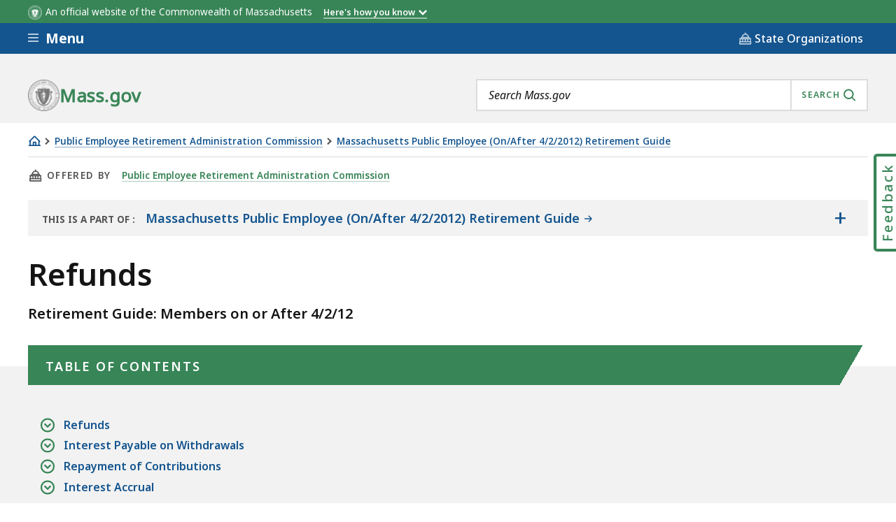

--- FILE ---
content_type: text/html; charset=UTF-8
request_url: https://www.mass.gov/info-details/refunds
body_size: 40813
content:
<!DOCTYPE html>
<html lang="en" dir="ltr" prefix="og: https://ogp.me/ns#" >
  <head>

    <script>
  // See: https://gist.github.com/nekman/297ebda63d6b00380058cbb0114296aa#file-polyfill-js-L586
  // IE11 compatibility: Element.prototype.after
  function _mutation(nodes) { // eslint-disable-line no-unused-vars
    if (!nodes.length) {
      throw new Error('DOM Exception 8');
    } else if (nodes.length === 1) {
      return typeof nodes[0] === 'string' ? document.createTextNode(nodes[0]) : nodes[0];
    } else {
      var
      fragment = document.createDocumentFragment(),
      length = nodes.length,
      index = -1,
      node;

      while (++index < length) {
        node = nodes[index];

        fragment.appendChild(typeof node === 'string' ? document.createTextNode(node) : node);
      }

      return fragment;
    }
  }

  // See: https://gist.github.com/nekman/297ebda63d6b00380058cbb0114296aa#file-polyfill-js-L610
  // IE11 compatibility: Element.prototype.after
  if (typeof Document.prototype.after != 'function') {
    Document.prototype.after = Element.prototype.after = function after() {
      if (this.parentNode) {
        this.parentNode.insertBefore(_mutation(arguments), this.nextSibling);
      }
    };
  }

  // See: https://github.com/damienbod/angular-auth-oidc-client/issues/276#issue-352138019
  // IE11 compatibility: CustomEvent
  if (typeof CustomEvent != 'function') {
    (function () {
      function CustomEvent ( event, params ) {
        params = params || { bubbles: false, cancelable: false, detail: undefined };
        var evt = document.createEvent( 'CustomEvent' );
        evt.initCustomEvent( event, params.bubbles, params.cancelable, params.detail );
        return evt;
      }

      CustomEvent.prototype = window.Event.prototype;

      window.CustomEvent = CustomEvent;
    })();
  }

  // See: https://github.com/miguelcobain/ember-paper/issues/1058#issuecomment-461764542
  // IE11 compatibility: NodeList.prototype.forEach
  if (window.NodeList && !NodeList.prototype.forEach) {
    NodeList.prototype.forEach = Array.prototype.forEach;
  }

  // See: https://stackoverflow.com/a/43139506/1038565
  // IE11 compatibility: String.prototype.includes
  if (typeof String.prototype.includes != 'function') {
    String.prototype.includes = function(match) {
      return this.indexOf(match) !== -1;
    }
  }
</script>
    <script>
  document.prefetchAlertsData = {};

  function prefetch_alerts(data) {
    if (!data) {
      return;
    }

    // Previously using fetch, but XMLHttpRequest is more compatible
    // with older browsers (IE11).
    var xhr = new XMLHttpRequest();
    xhr.open("GET", data);
    xhr.responseType = "text";
    xhr.send();

    xhr.onload = function() {
      document.prefetchAlertsData[data] = this.responseText;

      // See: https://stackoverflow.com/a/49071358/1038565
      // IE11 dispatch event not working.
      var event;
      if(typeof(Event) === 'function') {
          event = new Event('mass_alerts_data_ready');
      }else{
          event = document.createEvent('Event');
          event.initEvent('mass_alerts_data_ready', true, true);
      }
      document.dispatchEvent(event);
    };

    xhr.onprogress = function() {};
    xhr.onerror = function() {};
  }

  prefetch_alerts("/alerts/page/415781");
  prefetch_alerts("/alerts/sitewide");
</script>

        
      <!-- DEPLOYMENT IDENTIFIER: {{ deployment_identifier }} -->
      <script type="text/javascript">
        ;window.NREUM||(NREUM={});
        NREUM.init = {
          distributed_tracing: { enabled: true },
          privacy: { cookies_enabled: false },
          ajax: { deny_list: ["gov-bam.nr-data.net"] }
        };

        (function() {
          var applicationID;
          var hostname = window.location.hostname;

          switch (hostname) {
            case 'www.mass.gov':
            case 'edit.mass.gov':
              applicationID = '720602643';
              break;
            case 'stage.mass.gov':
            case 'edit.stage.mass.gov':
              applicationID = '1081268720';
              break;
            case 'cd.edit.mass.gov':
              applicationID = '1081240793';
              break;
            case 'dev.edit.mass.gov':
              applicationID = '1054111563';
              break;
            case 'feature1.edit.mass.gov':
              applicationID = '1080188089';
              break;
            case 'feature2.edit.mass.gov':
              applicationID = '1081240370';
              break;
            case 'feature3.edit.mass.gov':
              applicationID = '1081237489';
              break;
            case 'feature4.edit.mass.gov':
              applicationID = '1081236144';
              break;
            case 'feature5.edit.mass.gov':
              applicationID = '1081236875';
              break;
            default:
              applicationID = '720602643'; // Default to production Application ID
          }

          NREUM.loader_config = {
            accountID: "1522041",
            trustKey: "1522041",
            agentID: "720602727",
            licenseKey: "23b062ec87",
            applicationID: applicationID
          };
          NREUM.info = {
            beacon: "gov-bam.nr-data.net",
            errorBeacon: "gov-bam.nr-data.net",
            licenseKey: "23b062ec87",
            applicationID: applicationID,
            sa: 1
          };
        })();

        ;/*! For license information please see nr-loader-spa-1.288.1.min.js.LICENSE.txt */
        (()=>{var e,t,r={8122:(e,t,r)=>{"use strict";r.d(t,{a:()=>i});var n=r(944);function i(e,t){try{if(!e||"object"!=typeof e)return(0,n.R)(3);if(!t||"object"!=typeof t)return(0,n.R)(4);const r=Object.create(Object.getPrototypeOf(t),Object.getOwnPropertyDescriptors(t)),o=0===Object.keys(r).length?e:r;for(let a in o)if(void 0!==e[a])try{if(null===e[a]){r[a]=null;continue}Array.isArray(e[a])&&Array.isArray(t[a])?r[a]=Array.from(new Set([...e[a],...t[a]])):"object"==typeof e[a]&&"object"==typeof t[a]?r[a]=i(e[a],t[a]):r[a]=e[a]}catch(e){(0,n.R)(1,e)}return r}catch(e){(0,n.R)(2,e)}}},2555:(e,t,r)=>{"use strict";r.d(t,{Vp:()=>c,fn:()=>s,x1:()=>u});var n=r(384),i=r(8122);const o={beacon:n.NT.beacon,errorBeacon:n.NT.errorBeacon,licenseKey:void 0,applicationID:void 0,sa:void 0,queueTime:void 0,applicationTime:void 0,ttGuid:void 0,user:void 0,account:void 0,product:void 0,extra:void 0,jsAttributes:{},userAttributes:void 0,atts:void 0,transactionName:void 0,tNamePlain:void 0},a={};function s(e){try{const t=c(e);return!!t.licenseKey&&!!t.errorBeacon&&!!t.applicationID}catch(e){return!1}}function c(e){if(!e)throw new Error("All info objects require an agent identifier!");if(!a[e])throw new Error("Info for ".concat(e," was never set"));return a[e]}function u(e,t){if(!e)throw new Error("All info objects require an agent identifier!");a[e]=(0,i.a)(t,o);const r=(0,n.nY)(e);r&&(r.info=a[e])}},9417:(e,t,r)=>{"use strict";r.d(t,{D0:()=>h,gD:()=>g,xN:()=>p});var n=r(3333);const i=e=>{if(!e||"string"!=typeof e)return!1;try{document.createDocumentFragment().querySelector(e)}catch{return!1}return!0};var o=r(2614),a=r(944),s=r(384),c=r(8122);const u="[data-nr-mask]",d=()=>{const e={feature_flags:[],experimental:{marks:!1,measures:!1,resources:!1},mask_selector:"*",block_selector:"[data-nr-block]",mask_input_options:{color:!1,date:!1,"datetime-local":!1,email:!1,month:!1,number:!1,range:!1,search:!1,tel:!1,text:!1,time:!1,url:!1,week:!1,textarea:!1,select:!1,password:!0}};return{ajax:{deny_list:void 0,block_internal:!0,enabled:!0,autoStart:!0},api:{allow_registered_children:!0,duplicate_registered_data:!1},distributed_tracing:{enabled:void 0,exclude_newrelic_header:void 0,cors_use_newrelic_header:void 0,cors_use_tracecontext_headers:void 0,allowed_origins:void 0},get feature_flags(){return e.feature_flags},set feature_flags(t){e.feature_flags=t},generic_events:{enabled:!0,autoStart:!0},harvest:{interval:30},jserrors:{enabled:!0,autoStart:!0},logging:{enabled:!0,autoStart:!0},metrics:{enabled:!0,autoStart:!0},obfuscate:void 0,page_action:{enabled:!0},page_view_event:{enabled:!0,autoStart:!0},page_view_timing:{enabled:!0,autoStart:!0},performance:{get capture_marks(){return e.feature_flags.includes(n.$v.MARKS)||e.experimental.marks},set capture_marks(t){e.experimental.marks=t},get capture_measures(){return e.feature_flags.includes(n.$v.MEASURES)||e.experimental.measures},set capture_measures(t){e.experimental.measures=t},capture_detail:!0,resources:{get enabled(){return e.feature_flags.includes(n.$v.RESOURCES)||e.experimental.resources},set enabled(t){e.experimental.resources=t},asset_types:[],first_party_domains:[],ignore_newrelic:!0}},privacy:{cookies_enabled:!0},proxy:{assets:void 0,beacon:void 0},session:{expiresMs:o.wk,inactiveMs:o.BB},session_replay:{autoStart:!0,enabled:!1,preload:!1,sampling_rate:10,error_sampling_rate:100,collect_fonts:!1,inline_images:!1,fix_stylesheets:!0,mask_all_inputs:!0,get mask_text_selector(){return e.mask_selector},set mask_text_selector(t){i(t)?e.mask_selector="".concat(t,",").concat(u):""===t||null===t?e.mask_selector=u:(0,a.R)(5,t)},get block_class(){return"nr-block"},get ignore_class(){return"nr-ignore"},get mask_text_class(){return"nr-mask"},get block_selector(){return e.block_selector},set block_selector(t){i(t)?e.block_selector+=",".concat(t):""!==t&&(0,a.R)(6,t)},get mask_input_options(){return e.mask_input_options},set mask_input_options(t){t&&"object"==typeof t?e.mask_input_options={...t,password:!0}:(0,a.R)(7,t)}},session_trace:{enabled:!0,autoStart:!0},soft_navigations:{enabled:!0,autoStart:!0},spa:{enabled:!0,autoStart:!0},ssl:void 0,user_actions:{enabled:!0,elementAttributes:["id","className","tagName","type"]}}},l={},f="All configuration objects require an agent identifier!";function h(e){if(!e)throw new Error(f);if(!l[e])throw new Error("Configuration for ".concat(e," was never set"));return l[e]}function p(e,t){if(!e)throw new Error(f);l[e]=(0,c.a)(t,d());const r=(0,s.nY)(e);r&&(r.init=l[e])}function g(e,t){if(!e)throw new Error(f);var r=h(e);if(r){for(var n=t.split("."),i=0;i<n.length-1;i++)if("object"!=typeof(r=r[n[i]]))return;r=r[n[n.length-1]]}return r}},5603:(e,t,r)=>{"use strict";r.d(t,{a:()=>c,o:()=>s});var n=r(384),i=r(8122);const o={accountID:void 0,trustKey:void 0,agentID:void 0,licenseKey:void 0,applicationID:void 0,xpid:void 0},a={};function s(e){if(!e)throw new Error("All loader-config objects require an agent identifier!");if(!a[e])throw new Error("LoaderConfig for ".concat(e," was never set"));return a[e]}function c(e,t){if(!e)throw new Error("All loader-config objects require an agent identifier!");a[e]=(0,i.a)(t,o);const r=(0,n.nY)(e);r&&(r.loader_config=a[e])}},3371:(e,t,r)=>{"use strict";r.d(t,{V:()=>f,f:()=>l});var n=r(8122),i=r(384),o=r(6154),a=r(9324);let s=0;const c={buildEnv:a.F3,distMethod:a.Xs,version:a.xv,originTime:o.WN},u={appMetadata:{},customTransaction:void 0,denyList:void 0,disabled:!1,entityManager:void 0,harvester:void 0,isolatedBacklog:!1,loaderType:void 0,maxBytes:3e4,obfuscator:void 0,onerror:void 0,ptid:void 0,releaseIds:{},session:void 0,timeKeeper:void 0},d={};function l(e){if(!e)throw new Error("All runtime objects require an agent identifier!");if(!d[e])throw new Error("Runtime for ".concat(e," was never set"));return d[e]}function f(e,t){if(!e)throw new Error("All runtime objects require an agent identifier!");d[e]={...(0,n.a)(t,u),...c},Object.hasOwnProperty.call(d[e],"harvestCount")||Object.defineProperty(d[e],"harvestCount",{get:()=>++s});const r=(0,i.nY)(e);r&&(r.runtime=d[e])}},9324:(e,t,r)=>{"use strict";r.d(t,{F3:()=>i,Xs:()=>o,Yq:()=>a,xv:()=>n});const n="1.288.1",i="PROD",o="CDN",a="^2.0.0-alpha.18"},6154:(e,t,r)=>{"use strict";r.d(t,{A4:()=>s,OF:()=>d,RI:()=>i,WN:()=>h,bv:()=>o,gm:()=>a,lR:()=>f,m:()=>u,mw:()=>c,sb:()=>l});var n=r(1863);const i="undefined"!=typeof window&&!!window.document,o="undefined"!=typeof WorkerGlobalScope&&("undefined"!=typeof self&&self instanceof WorkerGlobalScope&&self.navigator instanceof WorkerNavigator||"undefined"!=typeof globalThis&&globalThis instanceof WorkerGlobalScope&&globalThis.navigator instanceof WorkerNavigator),a=i?window:"undefined"!=typeof WorkerGlobalScope&&("undefined"!=typeof self&&self instanceof WorkerGlobalScope&&self||"undefined"!=typeof globalThis&&globalThis instanceof WorkerGlobalScope&&globalThis),s="complete"===a?.document?.readyState,c=Boolean("hidden"===a?.document?.visibilityState),u=""+a?.location,d=/iPad|iPhone|iPod/.test(a.navigator?.userAgent),l=d&&"undefined"==typeof SharedWorker,f=(()=>{const e=a.navigator?.userAgent?.match(/Firefox[/\s](\d+\.\d+)/);return Array.isArray(e)&&e.length>=2?+e[1]:0})(),h=Date.now()-(0,n.t)()},7295:(e,t,r)=>{"use strict";r.d(t,{Xv:()=>a,gX:()=>i,iW:()=>o});var n=[];function i(e){if(!e||o(e))return!1;if(0===n.length)return!0;for(var t=0;t<n.length;t++){var r=n[t];if("*"===r.hostname)return!1;if(s(r.hostname,e.hostname)&&c(r.pathname,e.pathname))return!1}return!0}function o(e){return void 0===e.hostname}function a(e){if(n=[],e&&e.length)for(var t=0;t<e.length;t++){let r=e[t];if(!r)continue;0===r.indexOf("http://")?r=r.substring(7):0===r.indexOf("https://")&&(r=r.substring(8));const i=r.indexOf("/");let o,a;i>0?(o=r.substring(0,i),a=r.substring(i)):(o=r,a="");let[s]=o.split(":");n.push({hostname:s,pathname:a})}}function s(e,t){return!(e.length>t.length)&&t.indexOf(e)===t.length-e.length}function c(e,t){return 0===e.indexOf("/")&&(e=e.substring(1)),0===t.indexOf("/")&&(t=t.substring(1)),""===e||e===t}},3241:(e,t,r)=>{"use strict";r.d(t,{W:()=>o});var n=r(6154);const i="newrelic";function o(e={}){try{n.gm.dispatchEvent(new CustomEvent(i,{detail:e}))}catch(e){}}},1687:(e,t,r)=>{"use strict";r.d(t,{Ak:()=>c,Ze:()=>l,x3:()=>u});var n=r(7836),i=r(3606),o=r(860),a=r(2646);const s={};function c(e,t){const r={staged:!1,priority:o.P3[t]||0};d(e),s[e].get(t)||s[e].set(t,r)}function u(e,t){e&&s[e]&&(s[e].get(t)&&s[e].delete(t),h(e,t,!1),s[e].size&&f(e))}function d(e){if(!e)throw new Error("agentIdentifier required");s[e]||(s[e]=new Map)}function l(e="",t="feature",r=!1){if(d(e),!e||!s[e].get(t)||r)return h(e,t);s[e].get(t).staged=!0,f(e)}function f(e){const t=Array.from(s[e]);t.every((([e,t])=>t.staged))&&(t.sort(((e,t)=>e[1].priority-t[1].priority)),t.forEach((([t])=>{s[e].delete(t),h(e,t)})))}function h(e,t,r=!0){const o=e?n.ee.get(e):n.ee,s=i.i.handlers;if(!o.aborted&&o.backlog&&s){if(r){const e=o.backlog[t],r=s[t];if(r){for(let t=0;e&&t<e.length;++t)p(e[t],r);Object.entries(r).forEach((([e,t])=>{Object.values(t||{}).forEach((t=>{t[0]?.on&&t[0]?.context()instanceof a.y&&t[0].on(e,t[1])}))}))}}o.isolatedBacklog||delete s[t],o.backlog[t]=null,o.emit("drain-"+t,[])}}function p(e,t){var r=e[1];Object.values(t[r]||{}).forEach((t=>{var r=e[0];if(t[0]===r){var n=t[1],i=e[3],o=e[2];n.apply(i,o)}}))}},7836:(e,t,r)=>{"use strict";r.d(t,{P:()=>c,ee:()=>u});var n=r(384),i=r(8990),o=r(3371),a=r(2646),s=r(5607);const c="nr@context:".concat(s.W),u=function e(t,r){var n={},s={},d={},l=!1;try{l=16===r.length&&(0,o.f)(r).isolatedBacklog}catch(e){}var f={on:p,addEventListener:p,removeEventListener:function(e,t){var r=n[e];if(!r)return;for(var i=0;i<r.length;i++)r[i]===t&&r.splice(i,1)},emit:function(e,r,n,i,o){!1!==o&&(o=!0);if(u.aborted&&!i)return;t&&o&&t.emit(e,r,n);for(var a=h(n),c=g(e),d=c.length,l=0;l<d;l++)c[l].apply(a,r);var p=v()[s[e]];p&&p.push([f,e,r,a]);return a},get:m,listeners:g,context:h,buffer:function(e,t){const r=v();if(t=t||"feature",f.aborted)return;Object.entries(e||{}).forEach((([e,n])=>{s[n]=t,t in r||(r[t]=[])}))},abort:function(){f._aborted=!0,Object.keys(f.backlog).forEach((e=>{delete f.backlog[e]}))},isBuffering:function(e){return!!v()[s[e]]},debugId:r,backlog:l?{}:t&&"object"==typeof t.backlog?t.backlog:{},isolatedBacklog:l};return Object.defineProperty(f,"aborted",{get:()=>{let e=f._aborted||!1;return e||(t&&(e=t.aborted),e)}}),f;function h(e){return e&&e instanceof a.y?e:e?(0,i.I)(e,c,(()=>new a.y(c))):new a.y(c)}function p(e,t){n[e]=g(e).concat(t)}function g(e){return n[e]||[]}function m(t){return d[t]=d[t]||e(f,t)}function v(){return f.backlog}}(void 0,"globalEE"),d=(0,n.Zm)();d.ee||(d.ee=u)},2646:(e,t,r)=>{"use strict";r.d(t,{y:()=>n});class n{constructor(e){this.contextId=e}}},9908:(e,t,r)=>{"use strict";r.d(t,{d:()=>n,p:()=>i});var n=r(7836).ee.get("handle");function i(e,t,r,i,o){o?(o.buffer([e],i),o.emit(e,t,r)):(n.buffer([e],i),n.emit(e,t,r))}},3606:(e,t,r)=>{"use strict";r.d(t,{i:()=>o});var n=r(9908);o.on=a;var i=o.handlers={};function o(e,t,r,o){a(o||n.d,i,e,t,r)}function a(e,t,r,i,o){o||(o="feature"),e||(e=n.d);var a=t[o]=t[o]||{};(a[r]=a[r]||[]).push([e,i])}},3878:(e,t,r)=>{"use strict";function n(e,t){return{capture:e,passive:!1,signal:t}}function i(e,t,r=!1,i){window.addEventListener(e,t,n(r,i))}function o(e,t,r=!1,i){document.addEventListener(e,t,n(r,i))}r.d(t,{DD:()=>o,jT:()=>n,sp:()=>i})},5607:(e,t,r)=>{"use strict";r.d(t,{W:()=>n});const n=(0,r(9566).bz)()},9566:(e,t,r)=>{"use strict";r.d(t,{LA:()=>s,ZF:()=>c,bz:()=>a,el:()=>u});var n=r(6154);const i="xxxxxxxx-xxxx-4xxx-yxxx-xxxxxxxxxxxx";function o(e,t){return e?15&e[t]:16*Math.random()|0}function a(){const e=n.gm?.crypto||n.gm?.msCrypto;let t,r=0;return e&&e.getRandomValues&&(t=e.getRandomValues(new Uint8Array(30))),i.split("").map((e=>"x"===e?o(t,r++).toString(16):"y"===e?(3&o()|8).toString(16):e)).join("")}function s(e){const t=n.gm?.crypto||n.gm?.msCrypto;let r,i=0;t&&t.getRandomValues&&(r=t.getRandomValues(new Uint8Array(e)));const a=[];for(var s=0;s<e;s++)a.push(o(r,i++).toString(16));return a.join("")}function c(){return s(16)}function u(){return s(32)}},2614:(e,t,r)=>{"use strict";r.d(t,{BB:()=>a,H3:()=>n,g:()=>u,iL:()=>c,tS:()=>s,uh:()=>i,wk:()=>o});const n="NRBA",i="SESSION",o=144e5,a=18e5,s={STARTED:"session-started",PAUSE:"session-pause",RESET:"session-reset",RESUME:"session-resume",UPDATE:"session-update"},c={SAME_TAB:"same-tab",CROSS_TAB:"cross-tab"},u={OFF:0,FULL:1,ERROR:2}},1863:(e,t,r)=>{"use strict";function n(){return Math.floor(performance.now())}r.d(t,{t:()=>n})},7485:(e,t,r)=>{"use strict";r.d(t,{D:()=>i});var n=r(6154);function i(e){if(0===(e||"").indexOf("data:"))return{protocol:"data"};try{const t=new URL(e,location.href),r={port:t.port,hostname:t.hostname,pathname:t.pathname,search:t.search,protocol:t.protocol.slice(0,t.protocol.indexOf(":")),sameOrigin:t.protocol===n.gm?.location?.protocol&&t.host===n.gm?.location?.host};return r.port&&""!==r.port||("http:"===t.protocol&&(r.port="80"),"https:"===t.protocol&&(r.port="443")),r.pathname&&""!==r.pathname?r.pathname.startsWith("/")||(r.pathname="/".concat(r.pathname)):r.pathname="/",r}catch(e){return{}}}},944:(e,t,r)=>{"use strict";function n(e,t){"function"==typeof console.debug&&console.debug("New Relic Warning: https://github.com/newrelic/newrelic-browser-agent/blob/main/docs/warning-codes.md#".concat(e),t)}r.d(t,{R:()=>n})},5701:(e,t,r)=>{"use strict";r.d(t,{B:()=>o,t:()=>a});var n=r(3241);const i=new Set,o={};function a(e,t){const r=t.agentIdentifier;o[r]??={},e&&"object"==typeof e&&(i.has(r)||(t.ee.emit("rumresp",[e]),o[r]=e,i.add(r),(0,n.W)({agentIdentifier:r,loaded:!0,drained:!0,type:"lifecycle",name:"load",feature:void 0,data:e})))}},8990:(e,t,r)=>{"use strict";r.d(t,{I:()=>i});var n=Object.prototype.hasOwnProperty;function i(e,t,r){if(n.call(e,t))return e[t];var i=r();if(Object.defineProperty&&Object.keys)try{return Object.defineProperty(e,t,{value:i,writable:!0,enumerable:!1}),i}catch(e){}return e[t]=i,i}},6389:(e,t,r)=>{"use strict";function n(e,t=500,r={}){const n=r?.leading||!1;let i;return(...r)=>{n&&void 0===i&&(e.apply(this,r),i=setTimeout((()=>{i=clearTimeout(i)}),t)),n||(clearTimeout(i),i=setTimeout((()=>{e.apply(this,r)}),t))}}function i(e){let t=!1;return(...r)=>{t||(t=!0,e.apply(this,r))}}r.d(t,{J:()=>i,s:()=>n})},3304:(e,t,r)=>{"use strict";r.d(t,{A:()=>o});var n=r(7836);const i=()=>{const e=new WeakSet;return(t,r)=>{if("object"==typeof r&&null!==r){if(e.has(r))return;e.add(r)}return r}};function o(e){try{return JSON.stringify(e,i())??""}catch(e){try{n.ee.emit("internal-error",[e])}catch(e){}return""}}},3496:(e,t,r)=>{"use strict";function n(e){return!e||!(!e.licenseKey||!e.applicationID)}function i(e,t){return!e||e.licenseKey===t.info.licenseKey&&e.applicationID===t.info.applicationID}r.d(t,{A:()=>i,I:()=>n})},5289:(e,t,r)=>{"use strict";r.d(t,{GG:()=>o,sB:()=>a});var n=r(3878);function i(){return"undefined"==typeof document||"complete"===document.readyState}function o(e,t){if(i())return e();(0,n.sp)("load",e,t)}function a(e){if(i())return e();(0,n.DD)("DOMContentLoaded",e)}},384:(e,t,r)=>{"use strict";r.d(t,{NT:()=>o,US:()=>d,Zm:()=>a,bQ:()=>c,dV:()=>s,nY:()=>u,pV:()=>l});var n=r(6154),i=r(1863);const o={beacon:"bam.nr-data.net",errorBeacon:"bam.nr-data.net"};function a(){return n.gm.NREUM||(n.gm.NREUM={}),void 0===n.gm.newrelic&&(n.gm.newrelic=n.gm.NREUM),n.gm.NREUM}function s(){let e=a();return e.o||(e.o={ST:n.gm.setTimeout,SI:n.gm.setImmediate,CT:n.gm.clearTimeout,XHR:n.gm.XMLHttpRequest,REQ:n.gm.Request,EV:n.gm.Event,PR:n.gm.Promise,MO:n.gm.MutationObserver,FETCH:n.gm.fetch,WS:n.gm.WebSocket}),e}function c(e,t){let r=a();r.initializedAgents??={},t.initializedAt={ms:(0,i.t)(),date:new Date},r.initializedAgents[e]=t}function u(e){let t=a();return t.initializedAgents?.[e]}function d(e,t){a()[e]=t}function l(){return function(){let e=a();const t=e.info||{};e.info={beacon:o.beacon,errorBeacon:o.errorBeacon,...t}}(),function(){let e=a();const t=e.init||{};e.init={...t}}(),s(),function(){let e=a();const t=e.loader_config||{};e.loader_config={...t}}(),a()}},2843:(e,t,r)=>{"use strict";r.d(t,{u:()=>i});var n=r(3878);function i(e,t=!1,r,i){(0,n.DD)("visibilitychange",(function(){if(t)return void("hidden"===document.visibilityState&&e());e(document.visibilityState)}),r,i)}},8139:(e,t,r)=>{"use strict";r.d(t,{u:()=>f});var n=r(7836),i=r(3434),o=r(8990),a=r(6154);const s={},c=a.gm.XMLHttpRequest,u="addEventListener",d="removeEventListener",l="nr@wrapped:".concat(n.P);function f(e){var t=function(e){return(e||n.ee).get("events")}(e);if(s[t.debugId]++)return t;s[t.debugId]=1;var r=(0,i.YM)(t,!0);function f(e){r.inPlace(e,[u,d],"-",p)}function p(e,t){return e[1]}return"getPrototypeOf"in Object&&(a.RI&&h(document,f),c&&h(c.prototype,f),h(a.gm,f)),t.on(u+"-start",(function(e,t){var n=e[1];if(null!==n&&("function"==typeof n||"object"==typeof n)){var i=(0,o.I)(n,l,(function(){var e={object:function(){if("function"!=typeof n.handleEvent)return;return n.handleEvent.apply(n,arguments)},function:n}[typeof n];return e?r(e,"fn-",null,e.name||"anonymous"):n}));this.wrapped=e[1]=i}})),t.on(d+"-start",(function(e){e[1]=this.wrapped||e[1]})),t}function h(e,t,...r){let n=e;for(;"object"==typeof n&&!Object.prototype.hasOwnProperty.call(n,u);)n=Object.getPrototypeOf(n);n&&t(n,...r)}},3434:(e,t,r)=>{"use strict";r.d(t,{Jt:()=>o,YM:()=>c});var n=r(7836),i=r(5607);const o="nr@original:".concat(i.W);var a=Object.prototype.hasOwnProperty,s=!1;function c(e,t){return e||(e=n.ee),r.inPlace=function(e,t,n,i,o){n||(n="");const a="-"===n.charAt(0);for(let s=0;s<t.length;s++){const c=t[s],u=e[c];d(u)||(e[c]=r(u,a?c+n:n,i,c,o))}},r.flag=o,r;function r(t,r,n,s,c){return d(t)?t:(r||(r=""),nrWrapper[o]=t,function(e,t,r){if(Object.defineProperty&&Object.keys)try{return Object.keys(e).forEach((function(r){Object.defineProperty(t,r,{get:function(){return e[r]},set:function(t){return e[r]=t,t}})})),t}catch(e){u([e],r)}for(var n in e)a.call(e,n)&&(t[n]=e[n])}(t,nrWrapper,e),nrWrapper);function nrWrapper(){var o,a,d,l;try{a=this,o=[...arguments],d="function"==typeof n?n(o,a):n||{}}catch(t){u([t,"",[o,a,s],d],e)}i(r+"start",[o,a,s],d,c);try{return l=t.apply(a,o)}catch(e){throw i(r+"err",[o,a,e],d,c),e}finally{i(r+"end",[o,a,l],d,c)}}}function i(r,n,i,o){if(!s||t){var a=s;s=!0;try{e.emit(r,n,i,t,o)}catch(t){u([t,r,n,i],e)}s=a}}}function u(e,t){t||(t=n.ee);try{t.emit("internal-error",e)}catch(e){}}function d(e){return!(e&&"function"==typeof e&&e.apply&&!e[o])}},9414:(e,t,r)=>{"use strict";r.d(t,{J:()=>c});var n=r(7836),i=r(2646),o=r(944),a=r(3434);const s=new Map;function c(e,t,r,c){if("object"!=typeof t||!t||"string"!=typeof r||!r||"function"!=typeof t[r])return(0,o.R)(29);const u=function(e){return(e||n.ee).get("logger")}(e),d=(0,a.YM)(u),l=new i.y(n.P);l.level=c.level,l.customAttributes=c.customAttributes;const f=t[r]?.[a.Jt]||t[r];return s.set(f,l),d.inPlace(t,[r],"wrap-logger-",(()=>s.get(f))),u}},9300:(e,t,r)=>{"use strict";r.d(t,{T:()=>n});const n=r(860).K7.ajax},3333:(e,t,r)=>{"use strict";r.d(t,{$v:()=>u,TZ:()=>n,Zp:()=>i,kd:()=>c,mq:()=>s,nf:()=>a,qN:()=>o});const n=r(860).K7.genericEvents,i=["auxclick","click","copy","keydown","paste","scrollend"],o=["focus","blur"],a=4,s=1e3,c=["PageAction","UserAction","BrowserPerformance"],u={MARKS:"experimental.marks",MEASURES:"experimental.measures",RESOURCES:"experimental.resources"}},6774:(e,t,r)=>{"use strict";r.d(t,{T:()=>n});const n=r(860).K7.jserrors},993:(e,t,r)=>{"use strict";r.d(t,{A$:()=>o,ET:()=>a,TZ:()=>s,p_:()=>i});var n=r(860);const i={ERROR:"ERROR",WARN:"WARN",INFO:"INFO",DEBUG:"DEBUG",TRACE:"TRACE"},o={OFF:0,ERROR:1,WARN:2,INFO:3,DEBUG:4,TRACE:5},a="log",s=n.K7.logging},3785:(e,t,r)=>{"use strict";r.d(t,{R:()=>c,b:()=>u});var n=r(9908),i=r(1863),o=r(860),a=r(8154),s=r(993);function c(e,t,r={},c=s.p_.INFO,u,d=(0,i.t)()){(0,n.p)(a.xV,["API/logging/".concat(c.toLowerCase(),"/called")],void 0,o.K7.metrics,e),(0,n.p)(s.ET,[d,t,r,c,u],void 0,o.K7.logging,e)}function u(e){return"string"==typeof e&&Object.values(s.p_).some((t=>t===e.toUpperCase().trim()))}},8154:(e,t,r)=>{"use strict";r.d(t,{z_:()=>o,XG:()=>s,TZ:()=>n,rs:()=>i,xV:()=>a});r(6154),r(9566),r(384);const n=r(860).K7.metrics,i="sm",o="cm",a="storeSupportabilityMetrics",s="storeEventMetrics"},6630:(e,t,r)=>{"use strict";r.d(t,{T:()=>n});const n=r(860).K7.pageViewEvent},782:(e,t,r)=>{"use strict";r.d(t,{T:()=>n});const n=r(860).K7.pageViewTiming},6344:(e,t,r)=>{"use strict";r.d(t,{BB:()=>d,G4:()=>o,Qb:()=>l,TZ:()=>i,Ug:()=>a,_s:()=>s,bc:()=>u,yP:()=>c});var n=r(2614);const i=r(860).K7.sessionReplay,o={RECORD:"recordReplay",PAUSE:"pauseReplay",REPLAY_RUNNING:"replayRunning",ERROR_DURING_REPLAY:"errorDuringReplay"},a=.12,s={DomContentLoaded:0,Load:1,FullSnapshot:2,IncrementalSnapshot:3,Meta:4,Custom:5},c={[n.g.ERROR]:15e3,[n.g.FULL]:3e5,[n.g.OFF]:0},u={RESET:{message:"Session was reset",sm:"Reset"},IMPORT:{message:"Recorder failed to import",sm:"Import"},TOO_MANY:{message:"429: Too Many Requests",sm:"Too-Many"},TOO_BIG:{message:"Payload was too large",sm:"Too-Big"},CROSS_TAB:{message:"Session Entity was set to OFF on another tab",sm:"Cross-Tab"},ENTITLEMENTS:{message:"Session Replay is not allowed and will not be started",sm:"Entitlement"}},d=5e3,l={API:"api"}},5270:(e,t,r)=>{"use strict";r.d(t,{Aw:()=>c,CT:()=>u,SR:()=>s,rF:()=>d});var n=r(384),i=r(9417),o=r(7767),a=r(6154);function s(e){return!!(0,n.dV)().o.MO&&(0,o.V)(e)&&!0===(0,i.gD)(e,"session_trace.enabled")}function c(e){return!0===(0,i.gD)(e,"session_replay.preload")&&s(e)}function u(e,t){const r=t.correctAbsoluteTimestamp(e);return{originalTimestamp:e,correctedTimestamp:r,timestampDiff:e-r,originTime:a.WN,correctedOriginTime:t.correctedOriginTime,originTimeDiff:Math.floor(a.WN-t.correctedOriginTime)}}function d(e,t){try{if("string"==typeof t?.type){if("password"===t.type.toLowerCase())return"*".repeat(e?.length||0);if(void 0!==t?.dataset?.nrUnmask||t?.classList?.contains("nr-unmask"))return e}}catch(e){}return"string"==typeof e?e.replace(/[\S]/g,"*"):"*".repeat(e?.length||0)}},3738:(e,t,r)=>{"use strict";r.d(t,{He:()=>i,Kp:()=>s,Lc:()=>u,Rz:()=>d,TZ:()=>n,bD:()=>o,d3:()=>a,jx:()=>l,uP:()=>c});const n=r(860).K7.sessionTrace,i="bstResource",o="resource",a="-start",s="-end",c="fn"+a,u="fn"+s,d="pushState",l=1e3},3962:(e,t,r)=>{"use strict";r.d(t,{AM:()=>o,O2:()=>c,Qu:()=>u,TZ:()=>s,ih:()=>d,pP:()=>a,tC:()=>i});var n=r(860);const i=["click","keydown","submit","popstate"],o="api",a="initialPageLoad",s=n.K7.softNav,c={INITIAL_PAGE_LOAD:"",ROUTE_CHANGE:1,UNSPECIFIED:2},u={INTERACTION:1,AJAX:2,CUSTOM_END:3,CUSTOM_TRACER:4},d={IP:"in progress",FIN:"finished",CAN:"cancelled"}},7378:(e,t,r)=>{"use strict";r.d(t,{$p:()=>x,BR:()=>b,Kp:()=>R,L3:()=>y,Lc:()=>c,NC:()=>o,SG:()=>d,TZ:()=>i,U6:()=>p,UT:()=>m,d3:()=>w,dT:()=>f,e5:()=>E,gx:()=>v,l9:()=>l,oW:()=>h,op:()=>g,rw:()=>u,tH:()=>T,uP:()=>s,wW:()=>A,xq:()=>a});var n=r(384);const i=r(860).K7.spa,o=["click","submit","keypress","keydown","keyup","change"],a=999,s="fn-start",c="fn-end",u="cb-start",d="api-ixn-",l="remaining",f="interaction",h="spaNode",p="jsonpNode",g="fetch-start",m="fetch-done",v="fetch-body-",b="jsonp-end",y=(0,n.dV)().o.ST,w="-start",R="-end",x="-body",A="cb"+R,E="jsTime",T="fetch"},4234:(e,t,r)=>{"use strict";r.d(t,{W:()=>o});var n=r(7836),i=r(1687);class o{constructor(e,t){this.agentIdentifier=e,this.ee=n.ee.get(e),this.featureName=t,this.blocked=!1}deregisterDrain(){(0,i.x3)(this.agentIdentifier,this.featureName)}}},7767:(e,t,r)=>{"use strict";r.d(t,{V:()=>o});var n=r(9417),i=r(6154);const o=e=>i.RI&&!0===(0,n.gD)(e,"privacy.cookies_enabled")},2110:(e,t,r)=>{"use strict";r.d(t,{j:()=>j});var n=r(860),i=r(9908),o=r(1687),a=r(5289),s=r(6154),c=r(944),u=r(8154),d=r(384),l=r(6344);const f=["setErrorHandler","finished","addToTrace","addRelease","recordCustomEvent","addPageAction","setCurrentRouteName","setPageViewName","setCustomAttribute","interaction","noticeError","setUserId","setApplicationVersion","start",l.G4.RECORD,l.G4.PAUSE,"log","wrapLogger","register"],h=["setErrorHandler","finished","addToTrace","addRelease"];var p=r(1863),g=r(2614),m=r(993),v=r(3785),b=r(9414),y=r(3496);var w=r(3241),R=r(5701);function x(){const e=(0,d.pV)();f.forEach((t=>{e[t]=(...r)=>function(t,...r){let n=[];return Object.values(e.initializedAgents).forEach((e=>{e&&e.runtime?e.exposed&&e[t]&&"micro-agent"!==e.runtime.loaderType&&n.push(e[t](...r)):(0,c.R)(38,t)})),n[0]}(t,...r)}))}const A={};function E(e,t){t||(0,o.Ak)(e.agentIdentifier,"api");const d=e.ee.get("tracer");A[e.agentIdentifier]=g.g.OFF,e.ee.on(l.G4.REPLAY_RUNNING,(t=>{A[e.agentIdentifier]=t}));const f="api-",x=f+"ixn-",E={addPageAction:function(e,t,r,i=(0,p.t)()){N(f,"addPageAction",!0,n.K7.genericEvents,i)(e,t,r)},log:function(t,{customAttributes:r={},level:o=m.p_.INFO}={},a,s=(0,p.t)()){(0,i.p)(u.xV,["API/log/called"],void 0,n.K7.metrics,e.ee),(0,v.R)(e.ee,t,r,o,a,s)},noticeError:function(t,r,o,a=(0,p.t)()){"string"==typeof t&&(t=new Error(t)),(0,i.p)(u.xV,["API/noticeError/called"],void 0,n.K7.metrics,e.ee),(0,i.p)("err",[t,a,!1,r,!!A[e.agentIdentifier],void 0,o],void 0,n.K7.jserrors,e.ee)}};function T(t,r,n,i){const o=e.info;return null===r?delete o.jsAttributes[t]:e.info={...e.info,jsAttributes:{...o.jsAttributes,[t]:r}},N(f,n,!0,i||null===r?"session":void 0)(t,r)}function S(){}e.register=function(t){return(0,i.p)(u.xV,["API/register/called"],void 0,n.K7.metrics,e.ee),function(e,t,r){const o={};let a,s;(0,c.R)(54,"newrelic.register"),e.init.api.allow_registered_children||(a=()=>(0,c.R)(55)),r&&(0,y.I)(r)||(a=()=>(0,c.R)(48,r));const d={addPageAction:(e,n={})=>{l(t.addPageAction,[e,{...o,...n}],r)},log:(e,n={})=>{l(t.log,[e,{...n,customAttributes:{...o,...n.customAttributes||{}}}],r)},noticeError:(e,n={})=>{l(t.noticeError,[e,{...o,...n}],r)},setApplicationVersion:e=>{o["application.version"]=e},setCustomAttribute:(e,t)=>{o[e]=t},setUserId:e=>{o["enduser.id"]=e},metadata:{customAttributes:o,target:r,get connected(){return s||Promise.reject(new Error("Failed to connect"))}}};a?a():s=new Promise(((t,n)=>{try{const i=e.runtime?.entityManager;let a=!!i?.get().entityGuid,s=i?.getEntityGuidFor(r.licenseKey,r.applicationID),c=!!s;if(a&&c)r.entityGuid=s,t(d);else{const u=setTimeout((()=>n(new Error("Failed to connect - Timeout"))),15e3);function l(n){(0,y.A)(n,e)?a||=!0:r.licenseKey===n.licenseKey&&r.applicationID===n.applicationID&&(c=!0,r.entityGuid=n.entityGuid),a&&c&&(clearTimeout(u),e.ee.removeEventListener("entity-added",l),t(d))}e.ee.emit("api-send-rum",[o,r]),e.ee.on("entity-added",l)}}catch(f){n(f)}}));const l=async(t,r,o)=>{if(a)return a();const d=(0,p.t)();(0,i.p)(u.xV,["API/register/".concat(t.name,"/called")],void 0,n.K7.metrics,e.ee);try{await s;const n=e.init.api.duplicate_registered_data;(!0===n||Array.isArray(n)&&n.includes(o.entityGuid))&&t(...r,void 0,d),t(...r,o.entityGuid,d)}catch(e){(0,c.R)(50,e)}};return d}(e,E,t)},e.log=function(e,t){E.log(e,t)},e.wrapLogger=(t,r,{customAttributes:o={},level:a=m.p_.INFO}={})=>{(0,i.p)(u.xV,["API/wrapLogger/called"],void 0,n.K7.metrics,e.ee),(0,b.J)(e.ee,t,r,{customAttributes:o,level:a})},h.forEach((t=>{e[t]=N(f,t,!0,"api")})),e.addPageAction=function(e,t){E.addPageAction(e,t)},e.recordCustomEvent=N(f,"recordCustomEvent",!0,n.K7.genericEvents),e.setPageViewName=function(t,r){if("string"==typeof t)return"/"!==t.charAt(0)&&(t="/"+t),e.runtime.customTransaction=(r||"http://custom.transaction")+t,N(f,"setPageViewName",!0)()},e.setCustomAttribute=function(e,t,r=!1){if("string"==typeof e){if(["string","number","boolean"].includes(typeof t)||null===t)return T(e,t,"setCustomAttribute",r);(0,c.R)(40,typeof t)}else(0,c.R)(39,typeof e)},e.setUserId=function(e){if("string"==typeof e||null===e)return T("enduser.id",e,"setUserId",!0);(0,c.R)(41,typeof e)},e.setApplicationVersion=function(e){if("string"==typeof e||null===e)return T("application.version",e,"setApplicationVersion",!1);(0,c.R)(42,typeof e)},e.start=()=>{try{(0,i.p)(u.xV,["API/start/called"],void 0,n.K7.metrics,e.ee),e.ee.emit("manual-start-all")}catch(e){(0,c.R)(23,e)}},e[l.G4.RECORD]=function(){(0,i.p)(u.xV,["API/recordReplay/called"],void 0,n.K7.metrics,e.ee),(0,i.p)(l.G4.RECORD,[],void 0,n.K7.sessionReplay,e.ee)},e[l.G4.PAUSE]=function(){(0,i.p)(u.xV,["API/pauseReplay/called"],void 0,n.K7.metrics,e.ee),(0,i.p)(l.G4.PAUSE,[],void 0,n.K7.sessionReplay,e.ee)},e.interaction=function(e){return(new S).get("object"==typeof e?e:{})};const I=S.prototype={createTracer:function(t,r){var o={},a=this,s="function"==typeof r;return(0,i.p)(u.xV,["API/createTracer/called"],void 0,n.K7.metrics,e.ee),e.runSoftNavOverSpa||(0,i.p)(x+"tracer",[(0,p.t)(),t,o],a,n.K7.spa,e.ee),function(){if(d.emit((s?"":"no-")+"fn-start",[(0,p.t)(),a,s],o),s)try{return r.apply(this,arguments)}catch(e){const t="string"==typeof e?new Error(e):e;throw d.emit("fn-err",[arguments,this,t],o),t}finally{d.emit("fn-end",[(0,p.t)()],o)}}}};function N(t,r,o,a,s=(0,p.t)()){return function(){return(0,i.p)(u.xV,["API/"+r+"/called"],void 0,n.K7.metrics,e.ee),(0,w.W)({agentIdentifier:e.agentIdentifier,drained:!!R.B?.[e.agentIdentifier],type:"data",name:"api",feature:t+r,data:{notSpa:o,bufferGroup:a}}),a&&(0,i.p)(t+r,[s,...arguments],o?null:this,a,e.ee),o?void 0:this}}function _(){r.e(478).then(r.bind(r,8778)).then((({setAsyncAPI:t})=>{t(e),(0,o.Ze)(e.agentIdentifier,"api")})).catch((t=>{(0,c.R)(27,t),e.ee.abort()}))}return["actionText","setName","setAttribute","save","ignore","onEnd","getContext","end","get"].forEach((t=>{I[t]=function(){return N.apply(this,[x,t,void 0,e.runSoftNavOverSpa?n.K7.softNav:n.K7.spa]).apply(this,arguments)}})),e.setCurrentRouteName=function(){return e.runSoftNavOverSpa?N(x,"routeName",void 0,n.K7.softNav)(...arguments):N(f,"routeName",!0,n.K7.spa)(...arguments)},e.noticeError=function(e,t){E.noticeError(e,t)},s.RI?(0,a.GG)((()=>_()),!0):_(),!0}var T=r(2555),S=r(9417),I=r(5603),N=r(3371);const _=e=>{const t=e.startsWith("http");e+="/",r.p=t?e:"https://"+e};var O=r(7836);const P=new Set;function j(e,t={},r,n){let{init:i,info:o,loader_config:a,runtime:c={},exposed:u=!0}=t;c.loaderType=r;const l=(0,d.pV)();o||(i=l.init,o=l.info,a=l.loader_config),(0,S.xN)(e.agentIdentifier,i||{}),(0,I.a)(e.agentIdentifier,a||{}),o.jsAttributes??={},s.bv&&(o.jsAttributes.isWorker=!0),(0,T.x1)(e.agentIdentifier,o);const f=e.init,h=[o.beacon,o.errorBeacon];P.has(e.agentIdentifier)||(f.proxy.assets&&(_(f.proxy.assets),h.push(f.proxy.assets)),f.proxy.beacon&&h.push(f.proxy.beacon),x(),(0,d.US)("activatedFeatures",R.B),e.runSoftNavOverSpa&&=!0===f.soft_navigations.enabled&&f.feature_flags.includes("soft_nav")),c.denyList=[...f.ajax.deny_list||[],...f.ajax.block_internal?h:[]],c.ptid=e.agentIdentifier,(0,N.V)(e.agentIdentifier,c),P.has(e.agentIdentifier)||(e.ee=O.ee.get(e.agentIdentifier),e.exposed=u,E(e,n),(0,w.W)({agentIdentifier:e.agentIdentifier,drained:!!R.B?.[e.agentIdentifier],type:"lifecycle",name:"initialize",feature:void 0,data:e.config})),P.add(e.agentIdentifier)}},8374:(e,t,r)=>{r.nc=(()=>{try{return document?.currentScript?.nonce}catch(e){}return""})()},860:(e,t,r)=>{"use strict";r.d(t,{$J:()=>d,K7:()=>c,P3:()=>u,XX:()=>i,Yy:()=>s,df:()=>o,qY:()=>n,v4:()=>a});const n="events",i="jserrors",o="browser/blobs",a="rum",s="browser/logs",c={ajax:"ajax",genericEvents:"generic_events",jserrors:i,logging:"logging",metrics:"metrics",pageAction:"page_action",pageViewEvent:"page_view_event",pageViewTiming:"page_view_timing",sessionReplay:"session_replay",sessionTrace:"session_trace",softNav:"soft_navigations",spa:"spa"},u={[c.pageViewEvent]:1,[c.pageViewTiming]:2,[c.metrics]:3,[c.jserrors]:4,[c.spa]:5,[c.ajax]:6,[c.sessionTrace]:7,[c.softNav]:8,[c.sessionReplay]:9,[c.logging]:10,[c.genericEvents]:11},d={[c.pageViewEvent]:a,[c.pageViewTiming]:n,[c.ajax]:n,[c.spa]:n,[c.softNav]:n,[c.metrics]:i,[c.jserrors]:i,[c.sessionTrace]:o,[c.sessionReplay]:o,[c.logging]:s,[c.genericEvents]:"ins"}}},n={};function i(e){var t=n[e];if(void 0!==t)return t.exports;var o=n[e]={exports:{}};return r[e](o,o.exports,i),o.exports}i.m=r,i.d=(e,t)=>{for(var r in t)i.o(t,r)&&!i.o(e,r)&&Object.defineProperty(e,r,{enumerable:!0,get:t[r]})},i.f={},i.e=e=>Promise.all(Object.keys(i.f).reduce(((t,r)=>(i.f[r](e,t),t)),[])),i.u=e=>({212:"nr-spa-compressor",249:"nr-spa-recorder",478:"nr-spa"}[e]+"-1.288.1.min.js"),i.o=(e,t)=>Object.prototype.hasOwnProperty.call(e,t),e={},t="NRBA-1.288.1.PROD:",i.l=(r,n,o,a)=>{if(e[r])e[r].push(n);else{var s,c;if(void 0!==o)for(var u=document.getElementsByTagName("script"),d=0;d<u.length;d++){var l=u[d];if(l.getAttribute("src")==r||l.getAttribute("data-webpack")==t+o){s=l;break}}if(!s){c=!0;var f={478:"sha512-A197RDwDZ/NC6lb/PMIOFBrBanO57cULL4UpUepScgzjZPIPBBvfu4q0KzMhC7C3O5hKrc4kmK4aLpo+cShQzw==",249:"sha512-vLsg6+YBYhjurdM2WzfhBAhBVePWtoDu80qykIlpvNN2ZI/vQW6RtaLjxO4qURR+uoqAzj3rmr/WXrut/dMk6w==",212:"sha512-zp1Z+7gPpQlCybgSJryGY0yfN1jgDOdumlzqhYMlkNM6WECh2j0PyauwuXIRk8U4vpuwRq7tFWKekZv0Lednvw=="};(s=document.createElement("script")).charset="utf-8",s.timeout=120,i.nc&&s.setAttribute("nonce",i.nc),s.setAttribute("data-webpack",t+o),s.src=r,0!==s.src.indexOf(window.location.origin+"/")&&(s.crossOrigin="anonymous"),f[a]&&(s.integrity=f[a])}e[r]=[n];var h=(t,n)=>{s.onerror=s.onload=null,clearTimeout(p);var i=e[r];if(delete e[r],s.parentNode&&s.parentNode.removeChild(s),i&&i.forEach((e=>e(n))),t)return t(n)},p=setTimeout(h.bind(null,void 0,{type:"timeout",target:s}),12e4);s.onerror=h.bind(null,s.onerror),s.onload=h.bind(null,s.onload),c&&document.head.appendChild(s)}},i.r=e=>{"undefined"!=typeof Symbol&&Symbol.toStringTag&&Object.defineProperty(e,Symbol.toStringTag,{value:"Module"}),Object.defineProperty(e,"__esModule",{value:!0})},i.p="https://js-agent.newrelic.com/",(()=>{var e={38:0,788:0};i.f.j=(t,r)=>{var n=i.o(e,t)?e[t]:void 0;if(0!==n)if(n)r.push(n[2]);else{var o=new Promise(((r,i)=>n=e[t]=[r,i]));r.push(n[2]=o);var a=i.p+i.u(t),s=new Error;i.l(a,(r=>{if(i.o(e,t)&&(0!==(n=e[t])&&(e[t]=void 0),n)){var o=r&&("load"===r.type?"missing":r.type),a=r&&r.target&&r.target.src;s.message="Loading chunk "+t+" failed.\n("+o+": "+a+")",s.name="ChunkLoadError",s.type=o,s.request=a,n[1](s)}}),"chunk-"+t,t)}};var t=(t,r)=>{var n,o,[a,s,c]=r,u=0;if(a.some((t=>0!==e[t]))){for(n in s)i.o(s,n)&&(i.m[n]=s[n]);if(c)c(i)}for(t&&t(r);u<a.length;u++)o=a[u],i.o(e,o)&&e[o]&&e[o][0](),e[o]=0},r=self["webpackChunk:NRBA-1.288.1.PROD"]=self["webpackChunk:NRBA-1.288.1.PROD"]||[];r.forEach(t.bind(null,0)),r.push=t.bind(null,r.push.bind(r))})(),(()=>{"use strict";i(8374);var e=i(944),t=i(6344),r=i(9566);class n{agentIdentifier;constructor(){this.agentIdentifier=(0,r.LA)(16)}#e(t,...r){if(this[t]!==n.prototype[t])return this[t](...r);(0,e.R)(35,t)}addPageAction(e,t){return this.#e("addPageAction",e,t)}register(e){return this.#e("register",e)}recordCustomEvent(e,t){return this.#e("recordCustomEvent",e,t)}setPageViewName(e,t){return this.#e("setPageViewName",e,t)}setCustomAttribute(e,t,r){return this.#e("setCustomAttribute",e,t,r)}noticeError(e,t){return this.#e("noticeError",e,t)}setUserId(e){return this.#e("setUserId",e)}setApplicationVersion(e){return this.#e("setApplicationVersion",e)}setErrorHandler(e){return this.#e("setErrorHandler",e)}addRelease(e,t){return this.#e("addRelease",e,t)}log(e,t){return this.#e("log",e,t)}}class o extends n{#e(t,...r){if(this[t]!==o.prototype[t]&&this[t]!==n.prototype[t])return this[t](...r);(0,e.R)(35,t)}start(){return this.#e("start")}finished(e){return this.#e("finished",e)}recordReplay(){return this.#e(t.G4.RECORD)}pauseReplay(){return this.#e(t.G4.PAUSE)}addToTrace(e){return this.#e("addToTrace",e)}setCurrentRouteName(e){return this.#e("setCurrentRouteName",e)}interaction(){return this.#e("interaction")}wrapLogger(e,t,r){return this.#e("wrapLogger",e,t,r)}}var a=i(860),s=i(9417);const c=Object.values(a.K7);function u(e){const t={};return c.forEach((r=>{t[r]=function(e,t){return!0===(0,s.gD)(t,"".concat(e,".enabled"))}(r,e)})),t}var d=i(2110);var l=i(9908),f=i(1687),h=i(4234),p=i(5289),g=i(6154),m=i(5270),v=i(7767),b=i(6389);class y extends h.W{constructor(e,t,r=!0){super(e.agentIdentifier,t),this.auto=r,this.abortHandler=void 0,this.featAggregate=void 0,this.onAggregateImported=void 0,!1===e.init[this.featureName].autoStart&&(this.auto=!1),this.auto?(0,f.Ak)(e.agentIdentifier,t):this.ee.on("manual-start-all",(0,b.J)((()=>{(0,f.Ak)(e.agentIdentifier,this.featureName),this.auto=!0,this.importAggregator(e)})))}importAggregator(t,r={}){if(this.featAggregate||!this.auto)return;let n;this.onAggregateImported=new Promise((e=>{n=e}));const o=async()=>{let o;try{if((0,v.V)(this.agentIdentifier)){const{setupAgentSession:e}=await i.e(478).then(i.bind(i,6526));o=e(t)}}catch(t){(0,e.R)(20,t),this.ee.emit("internal-error",[t]),this.featureName===a.K7.sessionReplay&&this.abortHandler?.()}try{if(!this.#t(this.featureName,o))return(0,f.Ze)(this.agentIdentifier,this.featureName),void n(!1);const{lazyFeatureLoader:e}=await i.e(478).then(i.bind(i,6103)),{Aggregate:a}=await e(this.featureName,"aggregate");this.featAggregate=new a(t,r),t.runtime.harvester.initializedAggregates.push(this.featAggregate),n(!0)}catch(t){(0,e.R)(34,t),this.abortHandler?.(),(0,f.Ze)(this.agentIdentifier,this.featureName,!0),n(!1),this.ee&&this.ee.abort()}};g.RI?(0,p.GG)((()=>o()),!0):o()}#t(e,t){switch(e){case a.K7.sessionReplay:return(0,m.SR)(this.agentIdentifier)&&!!t;case a.K7.sessionTrace:return!!t;default:return!0}}}var w=i(6630);class R extends y{static featureName=w.T;constructor(e,t=!0){super(e,w.T,t),this.ee.on("api-send-rum",((e,t)=>(0,l.p)("send-rum",[e,t],void 0,this.featureName,this.ee))),this.importAggregator(e)}}var x=i(384);var A=i(2843),E=i(3878),T=i(782),S=i(1863);class I extends y{static featureName=T.T;constructor(e,t=!0){super(e,T.T,t),g.RI&&((0,A.u)((()=>(0,l.p)("docHidden",[(0,S.t)()],void 0,T.T,this.ee)),!0),(0,E.sp)("pagehide",(()=>(0,l.p)("winPagehide",[(0,S.t)()],void 0,T.T,this.ee))),this.importAggregator(e))}}var N=i(8154);class _ extends y{static featureName=N.TZ;constructor(e,t=!0){super(e,N.TZ,t),g.RI&&document.addEventListener("securitypolicyviolation",(e=>{(0,l.p)(N.xV,["Generic/CSPViolation/Detected"],void 0,this.featureName,this.ee)})),this.importAggregator(e)}}var O=i(6774),P=i(3304);class j{constructor(e,t,r,n,i){this.name="UncaughtError",this.message="string"==typeof e?e:(0,P.A)(e),this.sourceURL=t,this.line=r,this.column=n,this.__newrelic=i}}function C(e){return D(e)?e:new j(void 0!==e?.message?e.message:e,e?.filename||e?.sourceURL,e?.lineno||e?.line,e?.colno||e?.col,e?.__newrelic)}function k(e){const t="Unhandled Promise Rejection: ";if(!e?.reason)return;if(D(e.reason)){try{e.reason.message.startsWith(t)||(e.reason.message=t+e.reason.message)}catch(e){}return C(e.reason)}const r=C(e.reason);return(r.message||"").startsWith(t)||(r.message=t+r.message),r}function L(e){if(e.error instanceof SyntaxError&&!/:\d+$/.test(e.error.stack?.trim())){const t=new j(e.message,e.filename,e.lineno,e.colno,e.error.__newrelic);return t.name=SyntaxError.name,t}return D(e.error)?e.error:C(e)}function D(e){return e instanceof Error&&!!e.stack}class M extends y{static featureName=O.T;#r=!1;constructor(e,r=!0){super(e,O.T,r);try{this.removeOnAbort=new AbortController}catch(e){}this.ee.on("internal-error",((e,t)=>{this.abortHandler&&(0,l.p)("ierr",[C(e),(0,S.t)(),!0,{},this.#r,t],void 0,this.featureName,this.ee)})),this.ee.on(t.G4.REPLAY_RUNNING,(e=>{this.#r=e})),g.gm.addEventListener("unhandledrejection",(e=>{this.abortHandler&&(0,l.p)("err",[k(e),(0,S.t)(),!1,{unhandledPromiseRejection:1},this.#r],void 0,this.featureName,this.ee)}),(0,E.jT)(!1,this.removeOnAbort?.signal)),g.gm.addEventListener("error",(e=>{this.abortHandler&&(0,l.p)("err",[L(e),(0,S.t)(),!1,{},this.#r],void 0,this.featureName,this.ee)}),(0,E.jT)(!1,this.removeOnAbort?.signal)),this.abortHandler=this.#n,this.importAggregator(e)}#n(){this.removeOnAbort?.abort(),this.abortHandler=void 0}}var H=i(8990);let K=1;function U(e){const t=typeof e;return!e||"object"!==t&&"function"!==t?-1:e===g.gm?0:(0,H.I)(e,"nr@id",(function(){return K++}))}function G(e){if("string"==typeof e&&e.length)return e.length;if("object"==typeof e){if("undefined"!=typeof ArrayBuffer&&e instanceof ArrayBuffer&&e.byteLength)return e.byteLength;if("undefined"!=typeof Blob&&e instanceof Blob&&e.size)return e.size;if(!("undefined"!=typeof FormData&&e instanceof FormData))try{return(0,P.A)(e).length}catch(e){return}}}var V=i(8139),F=i(7836),B=i(3434);const W={},z=["open","send"];function q(t){var r=t||F.ee;const n=function(e){return(e||F.ee).get("xhr")}(r);if(void 0===g.gm.XMLHttpRequest)return n;if(W[n.debugId]++)return n;W[n.debugId]=1,(0,V.u)(r);var i=(0,B.YM)(n),o=g.gm.XMLHttpRequest,a=g.gm.MutationObserver,s=g.gm.Promise,c=g.gm.setInterval,u="readystatechange",d=["onload","onerror","onabort","onloadstart","onloadend","onprogress","ontimeout"],l=[],f=g.gm.XMLHttpRequest=function(t){const r=new o(t),a=n.context(r);try{n.emit("new-xhr",[r],a),r.addEventListener(u,(s=a,function(){var e=this;e.readyState>3&&!s.resolved&&(s.resolved=!0,n.emit("xhr-resolved",[],e)),i.inPlace(e,d,"fn-",y)}),(0,E.jT)(!1))}catch(t){(0,e.R)(15,t);try{n.emit("internal-error",[t])}catch(e){}}var s;return r};function h(e,t){i.inPlace(t,["onreadystatechange"],"fn-",y)}if(function(e,t){for(var r in e)t[r]=e[r]}(o,f),f.prototype=o.prototype,i.inPlace(f.prototype,z,"-xhr-",y),n.on("send-xhr-start",(function(e,t){h(e,t),function(e){l.push(e),a&&(p?p.then(b):c?c(b):(m=-m,v.data=m))}(t)})),n.on("open-xhr-start",h),a){var p=s&&s.resolve();if(!c&&!s){var m=1,v=document.createTextNode(m);new a(b).observe(v,{characterData:!0})}}else r.on("fn-end",(function(e){e[0]&&e[0].type===u||b()}));function b(){for(var e=0;e<l.length;e++)h(0,l[e]);l.length&&(l=[])}function y(e,t){return t}return n}var Z="fetch-",Y=Z+"body-",J=["arrayBuffer","blob","json","text","formData"],X=g.gm.Request,Q=g.gm.Response,ee="prototype";const te={};function re(e){const t=function(e){return(e||F.ee).get("fetch")}(e);if(!(X&&Q&&g.gm.fetch))return t;if(te[t.debugId]++)return t;function r(e,r,n){var i=e[r];"function"==typeof i&&(e[r]=function(){var e,r=[...arguments],o={};t.emit(n+"before-start",[r],o),o[F.P]&&o[F.P].dt&&(e=o[F.P].dt);var a=i.apply(this,r);return t.emit(n+"start",[r,e],a),a.then((function(e){return t.emit(n+"end",[null,e],a),e}),(function(e){throw t.emit(n+"end",[e],a),e}))})}return te[t.debugId]=1,J.forEach((e=>{r(X[ee],e,Y),r(Q[ee],e,Y)})),r(g.gm,"fetch",Z),t.on(Z+"end",(function(e,r){var n=this;if(r){var i=r.headers.get("content-length");null!==i&&(n.rxSize=i),t.emit(Z+"done",[null,r],n)}else t.emit(Z+"done",[e],n)})),t}var ne=i(7485),ie=i(5603);class oe{constructor(e){this.agentIdentifier=e}generateTracePayload(e){if(!this.shouldGenerateTrace(e))return null;var t=(0,ie.o)(this.agentIdentifier);if(!t)return null;var n=(t.accountID||"").toString()||null,i=(t.agentID||"").toString()||null,o=(t.trustKey||"").toString()||null;if(!n||!i)return null;var a=(0,r.ZF)(),s=(0,r.el)(),c=Date.now(),u={spanId:a,traceId:s,timestamp:c};return(e.sameOrigin||this.isAllowedOrigin(e)&&this.useTraceContextHeadersForCors())&&(u.traceContextParentHeader=this.generateTraceContextParentHeader(a,s),u.traceContextStateHeader=this.generateTraceContextStateHeader(a,c,n,i,o)),(e.sameOrigin&&!this.excludeNewrelicHeader()||!e.sameOrigin&&this.isAllowedOrigin(e)&&this.useNewrelicHeaderForCors())&&(u.newrelicHeader=this.generateTraceHeader(a,s,c,n,i,o)),u}generateTraceContextParentHeader(e,t){return"00-"+t+"-"+e+"-01"}generateTraceContextStateHeader(e,t,r,n,i){return i+"@nr=0-1-"+r+"-"+n+"-"+e+"----"+t}generateTraceHeader(e,t,r,n,i,o){if(!("function"==typeof g.gm?.btoa))return null;var a={v:[0,1],d:{ty:"Browser",ac:n,ap:i,id:e,tr:t,ti:r}};return o&&n!==o&&(a.d.tk=o),btoa((0,P.A)(a))}shouldGenerateTrace(e){return this.isDtEnabled()&&this.isAllowedOrigin(e)}isAllowedOrigin(e){var t=!1,r={};if((0,s.gD)(this.agentIdentifier,"distributed_tracing")&&(r=(0,s.D0)(this.agentIdentifier).distributed_tracing),e.sameOrigin)t=!0;else if(r.allowed_origins instanceof Array)for(var n=0;n<r.allowed_origins.length;n++){var i=(0,ne.D)(r.allowed_origins[n]);if(e.hostname===i.hostname&&e.protocol===i.protocol&&e.port===i.port){t=!0;break}}return t}isDtEnabled(){var e=(0,s.gD)(this.agentIdentifier,"distributed_tracing");return!!e&&!!e.enabled}excludeNewrelicHeader(){var e=(0,s.gD)(this.agentIdentifier,"distributed_tracing");return!!e&&!!e.exclude_newrelic_header}useNewrelicHeaderForCors(){var e=(0,s.gD)(this.agentIdentifier,"distributed_tracing");return!!e&&!1!==e.cors_use_newrelic_header}useTraceContextHeadersForCors(){var e=(0,s.gD)(this.agentIdentifier,"distributed_tracing");return!!e&&!!e.cors_use_tracecontext_headers}}var ae=i(9300),se=i(7295),ce=["load","error","abort","timeout"],ue=ce.length,de=(0,x.dV)().o.REQ,le=(0,x.dV)().o.XHR;const fe="X-NewRelic-App-Data";class he extends y{static featureName=ae.T;constructor(e,t=!0){super(e,ae.T,t),this.dt=new oe(e.agentIdentifier),this.handler=(e,t,r,n)=>(0,l.p)(e,t,r,n,this.ee);try{const e={xmlhttprequest:"xhr",fetch:"fetch",beacon:"beacon"};g.gm?.performance?.getEntriesByType("resource").forEach((t=>{if(t.initiatorType in e&&0!==t.responseStatus){const r={status:t.responseStatus},n={rxSize:t.transferSize,duration:Math.floor(t.duration),cbTime:0};pe(r,t.name),this.handler("xhr",[r,n,t.startTime,t.responseEnd,e[t.initiatorType]],void 0,a.K7.ajax)}}))}catch(e){}re(this.ee),q(this.ee),function(e,t,r,n){function i(e){var t=this;t.totalCbs=0,t.called=0,t.cbTime=0,t.end=x,t.ended=!1,t.xhrGuids={},t.lastSize=null,t.loadCaptureCalled=!1,t.params=this.params||{},t.metrics=this.metrics||{},e.addEventListener("load",(function(r){A(t,e)}),(0,E.jT)(!1)),g.lR||e.addEventListener("progress",(function(e){t.lastSize=e.loaded}),(0,E.jT)(!1))}function o(e){this.params={method:e[0]},pe(this,e[1]),this.metrics={}}function s(t,r){e.loader_config.xpid&&this.sameOrigin&&r.setRequestHeader("X-NewRelic-ID",e.loader_config.xpid);var i=n.generateTracePayload(this.parsedOrigin);if(i){var o=!1;i.newrelicHeader&&(r.setRequestHeader("newrelic",i.newrelicHeader),o=!0),i.traceContextParentHeader&&(r.setRequestHeader("traceparent",i.traceContextParentHeader),i.traceContextStateHeader&&r.setRequestHeader("tracestate",i.traceContextStateHeader),o=!0),o&&(this.dt=i)}}function c(e,r){var n=this.metrics,i=e[0],o=this;if(n&&i){var a=G(i);a&&(n.txSize=a)}this.startTime=(0,S.t)(),this.body=i,this.listener=function(e){try{"abort"!==e.type||o.loadCaptureCalled||(o.params.aborted=!0),("load"!==e.type||o.called===o.totalCbs&&(o.onloadCalled||"function"!=typeof r.onload)&&"function"==typeof o.end)&&o.end(r)}catch(e){try{t.emit("internal-error",[e])}catch(e){}}};for(var s=0;s<ue;s++)r.addEventListener(ce[s],this.listener,(0,E.jT)(!1))}function u(e,t,r){this.cbTime+=e,t?this.onloadCalled=!0:this.called+=1,this.called!==this.totalCbs||!this.onloadCalled&&"function"==typeof r.onload||"function"!=typeof this.end||this.end(r)}function d(e,t){var r=""+U(e)+!!t;this.xhrGuids&&!this.xhrGuids[r]&&(this.xhrGuids[r]=!0,this.totalCbs+=1)}function f(e,t){var r=""+U(e)+!!t;this.xhrGuids&&this.xhrGuids[r]&&(delete this.xhrGuids[r],this.totalCbs-=1)}function h(){this.endTime=(0,S.t)()}function p(e,r){r instanceof le&&"load"===e[0]&&t.emit("xhr-load-added",[e[1],e[2]],r)}function m(e,r){r instanceof le&&"load"===e[0]&&t.emit("xhr-load-removed",[e[1],e[2]],r)}function v(e,t,r){t instanceof le&&("onload"===r&&(this.onload=!0),("load"===(e[0]&&e[0].type)||this.onload)&&(this.xhrCbStart=(0,S.t)()))}function b(e,r){this.xhrCbStart&&t.emit("xhr-cb-time",[(0,S.t)()-this.xhrCbStart,this.onload,r],r)}function y(e){var t,r=e[1]||{};if("string"==typeof e[0]?0===(t=e[0]).length&&g.RI&&(t=""+g.gm.location.href):e[0]&&e[0].url?t=e[0].url:g.gm?.URL&&e[0]&&e[0]instanceof URL?t=e[0].href:"function"==typeof e[0].toString&&(t=e[0].toString()),"string"==typeof t&&0!==t.length){t&&(this.parsedOrigin=(0,ne.D)(t),this.sameOrigin=this.parsedOrigin.sameOrigin);var i=n.generateTracePayload(this.parsedOrigin);if(i&&(i.newrelicHeader||i.traceContextParentHeader))if(e[0]&&e[0].headers)s(e[0].headers,i)&&(this.dt=i);else{var o={};for(var a in r)o[a]=r[a];o.headers=new Headers(r.headers||{}),s(o.headers,i)&&(this.dt=i),e.length>1?e[1]=o:e.push(o)}}function s(e,t){var r=!1;return t.newrelicHeader&&(e.set("newrelic",t.newrelicHeader),r=!0),t.traceContextParentHeader&&(e.set("traceparent",t.traceContextParentHeader),t.traceContextStateHeader&&e.set("tracestate",t.traceContextStateHeader),r=!0),r}}function w(e,t){this.params={},this.metrics={},this.startTime=(0,S.t)(),this.dt=t,e.length>=1&&(this.target=e[0]),e.length>=2&&(this.opts=e[1]);var r,n=this.opts||{},i=this.target;"string"==typeof i?r=i:"object"==typeof i&&i instanceof de?r=i.url:g.gm?.URL&&"object"==typeof i&&i instanceof URL&&(r=i.href),pe(this,r);var o=(""+(i&&i instanceof de&&i.method||n.method||"GET")).toUpperCase();this.params.method=o,this.body=n.body,this.txSize=G(n.body)||0}function R(e,t){if(this.endTime=(0,S.t)(),this.params||(this.params={}),(0,se.iW)(this.params))return;let n;this.params.status=t?t.status:0,"string"==typeof this.rxSize&&this.rxSize.length>0&&(n=+this.rxSize);const i={txSize:this.txSize,rxSize:n,duration:(0,S.t)()-this.startTime};r("xhr",[this.params,i,this.startTime,this.endTime,"fetch"],this,a.K7.ajax)}function x(e){const t=this.params,n=this.metrics;if(!this.ended){this.ended=!0;for(let t=0;t<ue;t++)e.removeEventListener(ce[t],this.listener,!1);t.aborted||(0,se.iW)(t)||(n.duration=(0,S.t)()-this.startTime,this.loadCaptureCalled||4!==e.readyState?null==t.status&&(t.status=0):A(this,e),n.cbTime=this.cbTime,r("xhr",[t,n,this.startTime,this.endTime,"xhr"],this,a.K7.ajax))}}function A(e,r){e.params.status=r.status;var n=function(e,t){var r=e.responseType;return"json"===r&&null!==t?t:"arraybuffer"===r||"blob"===r||"json"===r?G(e.response):"text"===r||""===r||void 0===r?G(e.responseText):void 0}(r,e.lastSize);if(n&&(e.metrics.rxSize=n),e.sameOrigin&&r.getAllResponseHeaders().indexOf(fe)>=0){var i=r.getResponseHeader(fe);i&&((0,l.p)(N.rs,["Ajax/CrossApplicationTracing/Header/Seen"],void 0,a.K7.metrics,t),e.params.cat=i.split(", ").pop())}e.loadCaptureCalled=!0}t.on("new-xhr",i),t.on("open-xhr-start",o),t.on("open-xhr-end",s),t.on("send-xhr-start",c),t.on("xhr-cb-time",u),t.on("xhr-load-added",d),t.on("xhr-load-removed",f),t.on("xhr-resolved",h),t.on("addEventListener-end",p),t.on("removeEventListener-end",m),t.on("fn-end",b),t.on("fetch-before-start",y),t.on("fetch-start",w),t.on("fn-start",v),t.on("fetch-done",R)}(e,this.ee,this.handler,this.dt),this.importAggregator(e)}}function pe(e,t){var r=(0,ne.D)(t),n=e.params||e;n.hostname=r.hostname,n.port=r.port,n.protocol=r.protocol,n.host=r.hostname+":"+r.port,n.pathname=r.pathname,e.parsedOrigin=r,e.sameOrigin=r.sameOrigin}const ge={},me=["pushState","replaceState"];function ve(e){const t=function(e){return(e||F.ee).get("history")}(e);return!g.RI||ge[t.debugId]++||(ge[t.debugId]=1,(0,B.YM)(t).inPlace(window.history,me,"-")),t}var be=i(3738);const{He:ye,bD:we,d3:Re,Kp:xe,TZ:Ae,Lc:Ee,uP:Te,Rz:Se}=be;class Ie extends y{static featureName=Ae;constructor(e,t=!0){super(e,Ae,t);if(!(0,v.V)(this.agentIdentifier))return void this.deregisterDrain();const r=this.ee;let n;ve(r),this.eventsEE=(0,V.u)(r),this.eventsEE.on(Te,(function(e,t){this.bstStart=(0,S.t)()})),this.eventsEE.on(Ee,(function(e,t){(0,l.p)("bst",[e[0],t,this.bstStart,(0,S.t)()],void 0,a.K7.sessionTrace,r)})),r.on(Se+Re,(function(e){this.time=(0,S.t)(),this.startPath=location.pathname+location.hash})),r.on(Se+xe,(function(e){(0,l.p)("bstHist",[location.pathname+location.hash,this.startPath,this.time],void 0,a.K7.sessionTrace,r)}));try{n=new PerformanceObserver((e=>{const t=e.getEntries();(0,l.p)(ye,[t],void 0,a.K7.sessionTrace,r)})),n.observe({type:we,buffered:!0})}catch(e){}this.importAggregator(e,{resourceObserver:n})}}var Ne=i(2614);class _e extends y{static featureName=t.TZ;#i;#o;constructor(e,r=!0){let n;super(e,t.TZ,r),this.replayRunning=!1,this.#o=e;try{n=JSON.parse(localStorage.getItem("".concat(Ne.H3,"_").concat(Ne.uh)))}catch(e){}(0,m.SR)(e.agentIdentifier)&&this.ee.on(t.G4.RECORD,(()=>this.#a())),this.#s(n)?(this.#i=n?.sessionReplayMode,this.#c()):this.importAggregator(e),this.ee.on("err",(e=>{this.replayRunning&&(this.errorNoticed=!0,(0,l.p)(t.G4.ERROR_DURING_REPLAY,[e],void 0,this.featureName,this.ee))})),this.ee.on(t.G4.REPLAY_RUNNING,(e=>{this.replayRunning=e}))}#s(e){return e&&(e.sessionReplayMode===Ne.g.FULL||e.sessionReplayMode===Ne.g.ERROR)||(0,m.Aw)(this.agentIdentifier)}#u=!1;async#c(e){if(!this.#u){this.#u=!0;try{const{Recorder:t}=await Promise.all([i.e(478),i.e(249)]).then(i.bind(i,8589));this.recorder??=new t({mode:this.#i,agentIdentifier:this.agentIdentifier,trigger:e,ee:this.ee,agentRef:this.#o}),this.recorder.startRecording(),this.abortHandler=this.recorder.stopRecording}catch(e){}this.importAggregator(this.#o,{recorder:this.recorder,errorNoticed:this.errorNoticed})}}#a(){this.featAggregate?this.featAggregate.mode!==Ne.g.FULL&&this.featAggregate.initializeRecording(Ne.g.FULL,!0):(this.#i=Ne.g.FULL,this.#c(t.Qb.API),this.recorder&&this.recorder.parent.mode!==Ne.g.FULL&&(this.recorder.parent.mode=Ne.g.FULL,this.recorder.stopRecording(),this.recorder.startRecording(),this.abortHandler=this.recorder.stopRecording))}}var Oe=i(3962);class Pe extends y{static featureName=Oe.TZ;constructor(e,t=!0){if(super(e,Oe.TZ,t),!g.RI||!(0,x.dV)().o.MO)return;const r=ve(this.ee);Oe.tC.forEach((e=>{(0,E.sp)(e,(e=>{a(e)}),!0)}));const n=()=>(0,l.p)("newURL",[(0,S.t)(),""+window.location],void 0,this.featureName,this.ee);r.on("pushState-end",n),r.on("replaceState-end",n);try{this.removeOnAbort=new AbortController}catch(e){}(0,E.sp)("popstate",(e=>(0,l.p)("newURL",[e.timeStamp,""+window.location],void 0,this.featureName,this.ee)),!0,this.removeOnAbort?.signal);let i=!1;const o=new((0,x.dV)().o.MO)(((e,t)=>{i||(i=!0,requestAnimationFrame((()=>{(0,l.p)("newDom",[(0,S.t)()],void 0,this.featureName,this.ee),i=!1})))})),a=(0,b.s)((e=>{(0,l.p)("newUIEvent",[e],void 0,this.featureName,this.ee),o.observe(document.body,{attributes:!0,childList:!0,subtree:!0,characterData:!0})}),100,{leading:!0});this.abortHandler=function(){this.removeOnAbort?.abort(),o.disconnect(),this.abortHandler=void 0},this.importAggregator(e,{domObserver:o})}}var je=i(7378);const Ce={},ke=["appendChild","insertBefore","replaceChild"];function Le(e){const t=function(e){return(e||F.ee).get("jsonp")}(e);if(!g.RI||Ce[t.debugId])return t;Ce[t.debugId]=!0;var r=(0,B.YM)(t),n=/[?&](?:callback|cb)=([^&#]+)/,i=/(.*)\.([^.]+)/,o=/^(\w+)(\.|$)(.*)$/;function a(e,t){if(!e)return t;const r=e.match(o),n=r[1];return a(r[3],t[n])}return r.inPlace(Node.prototype,ke,"dom-"),t.on("dom-start",(function(e){!function(e){if(!e||"string"!=typeof e.nodeName||"script"!==e.nodeName.toLowerCase())return;if("function"!=typeof e.addEventListener)return;var o=(s=e.src,c=s.match(n),c?c[1]:null);var s,c;if(!o)return;var u=function(e){var t=e.match(i);if(t&&t.length>=3)return{key:t[2],parent:a(t[1],window)};return{key:e,parent:window}}(o);if("function"!=typeof u.parent[u.key])return;var d={};function l(){t.emit("jsonp-end",[],d),e.removeEventListener("load",l,(0,E.jT)(!1)),e.removeEventListener("error",f,(0,E.jT)(!1))}function f(){t.emit("jsonp-error",[],d),t.emit("jsonp-end",[],d),e.removeEventListener("load",l,(0,E.jT)(!1)),e.removeEventListener("error",f,(0,E.jT)(!1))}r.inPlace(u.parent,[u.key],"cb-",d),e.addEventListener("load",l,(0,E.jT)(!1)),e.addEventListener("error",f,(0,E.jT)(!1)),t.emit("new-jsonp",[e.src],d)}(e[0])})),t}const De={};function Me(e){const t=function(e){return(e||F.ee).get("promise")}(e);if(De[t.debugId])return t;De[t.debugId]=!0;var r=t.context,n=(0,B.YM)(t),i=g.gm.Promise;return i&&function(){function e(r){var o=t.context(),a=n(r,"executor-",o,null,!1);const s=Reflect.construct(i,[a],e);return t.context(s).getCtx=function(){return o},s}g.gm.Promise=e,Object.defineProperty(e,"name",{value:"Promise"}),e.toString=function(){return i.toString()},Object.setPrototypeOf(e,i),["all","race"].forEach((function(r){const n=i[r];e[r]=function(e){let i=!1;[...e||[]].forEach((e=>{this.resolve(e).then(a("all"===r),a(!1))}));const o=n.apply(this,arguments);return o;function a(e){return function(){t.emit("propagate",[null,!i],o,!1,!1),i=i||!e}}}})),["resolve","reject"].forEach((function(r){const n=i[r];e[r]=function(e){const r=n.apply(this,arguments);return e!==r&&t.emit("propagate",[e,!0],r,!1,!1),r}})),e.prototype=i.prototype;const o=i.prototype.then;i.prototype.then=function(...e){var i=this,a=r(i);a.promise=i,e[0]=n(e[0],"cb-",a,null,!1),e[1]=n(e[1],"cb-",a,null,!1);const s=o.apply(this,e);return a.nextPromise=s,t.emit("propagate",[i,!0],s,!1,!1),s},i.prototype.then[B.Jt]=o,t.on("executor-start",(function(e){e[0]=n(e[0],"resolve-",this,null,!1),e[1]=n(e[1],"resolve-",this,null,!1)})),t.on("executor-err",(function(e,t,r){e[1](r)})),t.on("cb-end",(function(e,r,n){t.emit("propagate",[n,!0],this.nextPromise,!1,!1)})),t.on("propagate",(function(e,r,n){this.getCtx&&!r||(this.getCtx=function(){if(e instanceof Promise)var r=t.context(e);return r&&r.getCtx?r.getCtx():this})}))}(),t}const He={},Ke="setTimeout",Ue="setInterval",Ge="clearTimeout",Ve="-start",Fe=[Ke,"setImmediate",Ue,Ge,"clearImmediate"];function Be(e){const t=function(e){return(e||F.ee).get("timer")}(e);if(He[t.debugId]++)return t;He[t.debugId]=1;var r=(0,B.YM)(t);return r.inPlace(g.gm,Fe.slice(0,2),Ke+"-"),r.inPlace(g.gm,Fe.slice(2,3),Ue+"-"),r.inPlace(g.gm,Fe.slice(3),Ge+"-"),t.on(Ue+Ve,(function(e,t,n){e[0]=r(e[0],"fn-",null,n)})),t.on(Ke+Ve,(function(e,t,n){this.method=n,this.timerDuration=isNaN(e[1])?0:+e[1],e[0]=r(e[0],"fn-",this,n)})),t}const We={};function ze(e){const t=function(e){return(e||F.ee).get("mutation")}(e);if(!g.RI||We[t.debugId])return t;We[t.debugId]=!0;var r=(0,B.YM)(t),n=g.gm.MutationObserver;return n&&(window.MutationObserver=function(e){return this instanceof n?new n(r(e,"fn-")):n.apply(this,arguments)},MutationObserver.prototype=n.prototype),t}const{TZ:qe,d3:Ze,Kp:Ye,$p:Je,wW:Xe,e5:$e,tH:Qe,uP:et,rw:tt,Lc:rt}=je;class nt extends y{static featureName=qe;constructor(e,t=!0){if(super(e,qe,t),!g.RI)return;try{this.removeOnAbort=new AbortController}catch(e){}let r,n=0;const i=this.ee.get("tracer"),o=Le(this.ee),a=Me(this.ee),s=Be(this.ee),c=q(this.ee),u=this.ee.get("events"),d=re(this.ee),f=ve(this.ee),h=ze(this.ee);function p(e,t){f.emit("newURL",[""+window.location,t])}function m(){n++,r=window.location.hash,this[et]=(0,S.t)()}function v(){n--,window.location.hash!==r&&p(0,!0);var e=(0,S.t)();this[$e]=~~this[$e]+e-this[et],this[rt]=e}function b(e,t){e.on(t,(function(){this[t]=(0,S.t)()}))}this.ee.on(et,m),a.on(tt,m),o.on(tt,m),this.ee.on(rt,v),a.on(Xe,v),o.on(Xe,v),this.ee.on("fn-err",((...t)=>{t[2]?.__newrelic?.[e.agentIdentifier]||(0,l.p)("function-err",[...t],void 0,this.featureName,this.ee)})),this.ee.buffer([et,rt,"xhr-resolved"],this.featureName),u.buffer([et],this.featureName),s.buffer(["setTimeout"+Ye,"clearTimeout"+Ze,et],this.featureName),c.buffer([et,"new-xhr","send-xhr"+Ze],this.featureName),d.buffer([Qe+Ze,Qe+"-done",Qe+Je+Ze,Qe+Je+Ye],this.featureName),f.buffer(["newURL"],this.featureName),h.buffer([et],this.featureName),a.buffer(["propagate",tt,Xe,"executor-err","resolve"+Ze],this.featureName),i.buffer([et,"no-"+et],this.featureName),o.buffer(["new-jsonp","cb-start","jsonp-error","jsonp-end"],this.featureName),b(d,Qe+Ze),b(d,Qe+"-done"),b(o,"new-jsonp"),b(o,"jsonp-end"),b(o,"cb-start"),f.on("pushState-end",p),f.on("replaceState-end",p),window.addEventListener("hashchange",p,(0,E.jT)(!0,this.removeOnAbort?.signal)),window.addEventListener("load",p,(0,E.jT)(!0,this.removeOnAbort?.signal)),window.addEventListener("popstate",(function(){p(0,n>1)}),(0,E.jT)(!0,this.removeOnAbort?.signal)),this.abortHandler=this.#n,this.importAggregator(e)}#n(){this.removeOnAbort?.abort(),this.abortHandler=void 0}}var it=i(3333);class ot extends y{static featureName=it.TZ;constructor(e,t=!0){super(e,it.TZ,t);const r=[e.init.page_action.enabled,e.init.performance.capture_marks,e.init.performance.capture_measures,e.init.user_actions.enabled,e.init.performance.resources.enabled];if(g.RI&&(e.init.user_actions.enabled&&(it.Zp.forEach((e=>(0,E.sp)(e,(e=>(0,l.p)("ua",[e],void 0,this.featureName,this.ee)),!0))),it.qN.forEach((e=>{const t=(0,b.s)((e=>{(0,l.p)("ua",[e],void 0,this.featureName,this.ee)}),500,{leading:!0});(0,E.sp)(e,t)}))),e.init.performance.resources.enabled&&g.gm.PerformanceObserver?.supportedEntryTypes.includes("resource"))){new PerformanceObserver((e=>{e.getEntries().forEach((e=>{(0,l.p)("browserPerformance.resource",[e],void 0,this.featureName,this.ee)}))})).observe({type:"resource",buffered:!0})}r.some((e=>e))?this.importAggregator(e):this.deregisterDrain()}}var at=i(993),st=i(3785),ct=i(9414);class ut extends y{static featureName=at.TZ;constructor(e,t=!0){super(e,at.TZ,t);const r=this.ee;(0,ct.J)(r,g.gm.console,"log",{level:"info"}),(0,ct.J)(r,g.gm.console,"error",{level:"error"}),(0,ct.J)(r,g.gm.console,"warn",{level:"warn"}),(0,ct.J)(r,g.gm.console,"info",{level:"info"}),(0,ct.J)(r,g.gm.console,"debug",{level:"debug"}),(0,ct.J)(r,g.gm.console,"trace",{level:"trace"}),this.ee.on("wrap-logger-end",(function([e]){const{level:t,customAttributes:n}=this;(0,st.R)(r,e,n,t)})),this.importAggregator(e)}}new class extends o{constructor(t){super(),g.gm?(this.features={},(0,x.bQ)(this.agentIdentifier,this),this.desiredFeatures=new Set(t.features||[]),this.desiredFeatures.add(R),this.runSoftNavOverSpa=[...this.desiredFeatures].some((e=>e.featureName===a.K7.softNav)),(0,d.j)(this,t,t.loaderType||"agent"),this.run()):(0,e.R)(21)}get config(){return{info:this.info,init:this.init,loader_config:this.loader_config,runtime:this.runtime}}get api(){return this}run(){try{const t=u(this.agentIdentifier),r=[...this.desiredFeatures];r.sort(((e,t)=>a.P3[e.featureName]-a.P3[t.featureName])),r.forEach((r=>{if(!t[r.featureName]&&r.featureName!==a.K7.pageViewEvent)return;if(this.runSoftNavOverSpa&&r.featureName===a.K7.spa)return;if(!this.runSoftNavOverSpa&&r.featureName===a.K7.softNav)return;const n=function(e){switch(e){case a.K7.ajax:return[a.K7.jserrors];case a.K7.sessionTrace:return[a.K7.ajax,a.K7.pageViewEvent];case a.K7.sessionReplay:return[a.K7.sessionTrace];case a.K7.pageViewTiming:return[a.K7.pageViewEvent];default:return[]}}(r.featureName).filter((e=>!(e in this.features)));n.length>0&&(0,e.R)(36,{targetFeature:r.featureName,missingDependencies:n}),this.features[r.featureName]=new r(this)}))}catch(t){(0,e.R)(22,t);for(const e in this.features)this.features[e].abortHandler?.();const r=(0,x.Zm)();delete r.initializedAgents[this.agentIdentifier]?.features,delete this.sharedAggregator;return r.ee.get(this.agentIdentifier).abort(),!1}}}({features:[he,R,I,Ie,_e,_,M,ot,ut,Pe,nt],loaderType:"spa"})})()})();

      </script>
    
    <meta charset="utf-8" />
<meta name="description" content="Retirement Guide: Members on or After 4/2/12" />
<link rel="icon" href="/themes/custom/mass_theme/favicon.ico" />
<link rel="mask-icon" href="/libraries/mayflower-artifacts/assets/images/logo/stateseal.svg" />
<link rel="icon" sizes="16x16" href="/themes/custom/mass_theme/icons/logo/icon-16x16.png" />
<link rel="icon" sizes="32x32" href="/themes/custom/mass_theme/icons/logo/icon-32x32.png" />
<link rel="icon" sizes="96x96" href="/themes/custom/mass_theme/icons/logo/icon-96x96.png" />
<link rel="icon" sizes="192x192" href="/themes/custom/mass_theme/icons/logo/icon-192x192.png" />
<link rel="apple-touch-icon" href="/themes/custom/mass_theme/icons/logo/apple-touch-icon-60x60.png" />
<link rel="apple-touch-icon" sizes="72x72" href="/themes/custom/mass_theme/icons/logo/apple-touch-icon-72x72.png" />
<link rel="apple-touch-icon" sizes="76x76" href="/themes/custom/mass_theme/icons/logo/apple-touch-icon-76x76.png" />
<link rel="apple-touch-icon" sizes="114x114" href="/themes/custom/mass_theme/icons/logo/apple-touch-icon-114x114.png" />
<link rel="apple-touch-icon" sizes="120x120" href="/themes/custom/mass_theme/icons/logo/apple-touch-icon-120x120.png" />
<link rel="apple-touch-icon" sizes="144x144" href="/themes/custom/mass_theme/icons/logo/apple-touch-icon-144x144.png" />
<link rel="apple-touch-icon" sizes="152x152" href="/themes/custom/mass_theme/icons/logo/apple-touch-icon-152x152.png" />
<link rel="apple-touch-icon" sizes="180x180" href="/themes/custom/mass_theme/icons/logo/apple-touch-icon-180x180.png" />
<link rel="apple-touch-icon-precomposed" href="/themes/custom/mass_theme/icons/logo/apple-touch-icon-57x57.png" />
<link rel="apple-touch-icon-precomposed" sizes="72x72" href="/themes/custom/mass_theme/icons/logo/apple-touch-icon-72x72.png" />
<link rel="apple-touch-icon-precomposed" sizes="76x76" href="/themes/custom/mass_theme/icons/logo/apple-touch-icon-76x76.png" />
<link rel="apple-touch-icon-precomposed" sizes="114x114" href="/themes/custom/mass_theme/icons/logo/apple-touch-icon-114x114.png" />
<link rel="apple-touch-icon-precomposed" sizes="120x120" href="/themes/custom/mass_theme/icons/logo/apple-touch-icon-120x120.png" />
<link rel="apple-touch-icon-precomposed" sizes="144x144" href="/themes/custom/mass_theme/icons/logo/apple-touch-icon-144x144.png" />
<link rel="apple-touch-icon-precomposed" sizes="152x152" href="/themes/custom/mass_theme/icons/logo/apple-touch-icon-152x152.png" />
<link rel="apple-touch-icon-precomposed" sizes="180x180" href="/themes/custom/mass_theme/icons/logo/apple-touch-icon-180x180.png" />
<meta property="og:site_name" content="Mass.gov" />
<meta property="og:type" content="website" />
<meta property="og:url" content="https://www.mass.gov/info-details/refunds" />
<meta property="og:title" content="Refunds" />
<meta property="og:description" content="Retirement Guide: Members on or After 4/2/12" />
<meta name="twitter:card" content="summary_large_image" />
<meta name="twitter:description" content="Retirement Guide: Members on or After 4/2/12" />
<meta name="twitter:site" content="@massgov" />
<meta name="twitter:title" content="Refunds" />
<meta name="twitter:site:id" content="16264003" />
<meta name="twitter:url" content="https://www.mass.gov/info-details/refunds" />
<meta name="mg_url" content="https://www.mass.gov/info-details/refunds" />
<meta name="mg_organization" content="publicemployeeretirementadministrationcommission" />
<meta name="category" content="services" />
<meta name="mg_title" content="Refunds" />
<meta name="Generator" content="Drupal 10 (https://www.drupal.org)" />
<meta name="MobileOptimized" content="width" />
<meta name="HandheldFriendly" content="true" />
<meta name="viewport" content="width=device-width, initial-scale=1.0" />
<script type="application/ld+json">{
    "@context": "https://schema.org/",
    "@type": "BreadcrumbList",
    "itemListElement": [
        {
            "@type": "ListItem",
            "position": 1,
            "item": {
                "@id": "/",
                "name": "Home"
            }
        },
        {
            "@type": "ListItem",
            "position": 2,
            "item": {
                "@id": "/orgs/public-employee-retirement-administration-commission",
                "name": "Public Employee Retirement Administration Commission "
            }
        },
        {
            "@type": "ListItem",
            "position": 3,
            "item": {
                "@id": "/handbook/massachusetts-public-employee-onafter-422012-retirement-guide",
                "name": "Massachusetts Public Employee (On/After 4/2/2012) Retirement Guide"
            }
        }
    ]
}</script>
<link rel="alternate" hreflang="x-default" href="https://www.mass.gov/info-details/refunds" />
<link rel="alternate" hreflang="en" href="https://www.mass.gov/info-details/refunds" />
<link rel="canonical" href="https://www.mass.gov/info-details/refunds" />

    <title>Refunds | Mass.gov</title>
    <link rel="stylesheet" media="all" href="/files/css/css_Xd5FCLzjRKQRmM86Da0KIGDjLJoeuYiin0mi68Ki71g.css?delta=0&amp;language=en&amp;theme=mass_theme&amp;include=eJxFjFEKgCAQBS9keaR41qLFuoq7Rt2-KKKvgRmYuTTyS-sVPGLD4TJUp7mIkZh_eFgHD4L9bZYok49cwm3VTl4luoqG2FCTfrPfjF1qD7xqosXpqUbZByhdq0cwTQ&amp;t9jyij" />
<link rel="stylesheet" media="all" href="/files/css/css_TRR14__GjY_ztmPzWtFgc-_iU-PRyZMnZ5q2nGtXV_g.css?delta=1&amp;language=en&amp;theme=mass_theme&amp;include=eJxFjFEKgCAQBS9keaR41qLFuoq7Rt2-KKKvgRmYuTTyS-sVPGLD4TJUp7mIkZh_eFgHD4L9bZYok49cwm3VTl4luoqG2FCTfrPfjF1qD7xqosXpqUbZByhdq0cwTQ&amp;t9jyij" />

    <script src="/modules/custom/mayflower/js/modernizr.min.js?v=3.6.0&amp;t9jyij"></script>
<script src="/files/js/js_4OO6LVvgJlOIoaNLTWTFFFT8Mb6mkc0tsmVlQAwaWPA.js?scope=header&amp;delta=1&amp;language=en&amp;theme=mass_theme&amp;include=[base64]&amp;t9jyij"></script>

        <script type="application/ld+json">
      {
          "@context": "http://schema.org",
          "@type": "Organization",
          "@id": "https://www.mass.gov/#organization",
          "url": "https://www.mass.gov",
          "logo": "https://www.mass.gov/libraries/mayflower-artifacts/assets/images/logo/stateseal-color.png",          "name": "Commonwealth of Massachusetts",
          "sameAs":
            [
    "https://www.facebook.com/massgov",
    "https://twitter.com/massgov",
    "https://www.linkedin.com/company/commonwealth-of-massachusetts",
    "https://www.youtube.com/user/massgov",
    "https://www.instagram.com/massgov/"
]
                  }
    </script>
    <script type="application/ld+json">
      {
          "@context": "http://schema.org",
          "@type": "WPHeader",
          "@id": "https://www.mass.gov/info-details/refunds#header"
      }
    </script>
    <script type="application/ld+json">
      {
          "@context": "http://schema.org",
          "@type": "WPFooter",
          "@id": "https://www.mass.gov/info-details/refunds#footer"
      }
    </script>
    <script type="application/ld+json">
        {
          "@context": "http://schema.org",
          "@type": "SiteNavigationElement",
          "@id": "https://www.mass.gov/info-details/refunds#main-navigation"
        }
    </script>

  
          <script>
        (function(i,s,o,g,r,a,m){i['GoogleAnalyticsObject']=r;i[r]=i[r]||function(){
          (i[r].q=i[r].q||[]).push(arguments)},i[r].l=1*new Date();a=s.createElement(o),
          m=s.getElementsByTagName(o)[0];a.async=1;a.src=g;m.parentNode.insertBefore(a,m)
        })(window,document,'script','https://www.google-analytics.com/analytics.js','ga');

        ga('create', 'UA-12471675-5', 'auto');
      </script>
            <link rel="preload" href="/libraries/mayflower-artifacts/assets/fonts/noto/Latin/NotoSans-VF-subset.woff2?version=1" as="font" crossorigin/>

    <link rel="preload" href="/libraries/mayflower-artifacts/assets/fonts/noto/Latin/NotoSansItalic-VF-subset.woff2?version=1" as="font" crossorigin/>
  </head>
  <body vocab="http://schema.org/" typeof="WebPage" class="not-front">
    <svg xmlns="http://www.w3.org/2000/svg" style="display: none"><symbol xmlns="http://www.w3.org/2000/svg" viewBox="0 0 24 24" aria-hidden="true" fill="currentColor" id="28196474cd5b62369e798b8208e773b8"><path d="M20.046 17.954a1.127 1.127 0 0 1-1.594 1.594L12.5 13.594l-5.954 5.952a1.127 1.127 0 1 1-1.594-1.594L10.906 12 4.954 6.046a1.127 1.127 0 0 1 1.594-1.594l5.952 5.954 5.954-5.955a1.127 1.127 0 1 1 1.594 1.594L14.094 12z"/></symbol><symbol xmlns="http://www.w3.org/2000/svg" viewBox="0 0 24 24" aria-hidden="true" fill="currentColor" id="ef48456703b678ce8cfcf6d6acd5f107"><path d="M14 16.875a1.5 1.5 0 1 1-3 0 1.5 1.5 0 0 1 3 0M22.625 12A10.124 10.124 0 1 1 12.5 1.875 10.136 10.136 0 0 1 22.625 12m-2.25 0a7.875 7.875 0 1 0-7.875 7.875A7.883 7.883 0 0 0 20.375 12M12.5 6c-2.274 0-4.125 1.682-4.125 3.75v.375a1.125 1.125 0 1 0 2.25 0V9.75c0-.827.844-1.5 1.875-1.5s1.875.673 1.875 1.5-.844 1.5-1.875 1.5a1.125 1.125 0 0 0-1.125 1.125v.75a1.125 1.125 0 0 0 2.225.24c1.742-.439 3.025-1.893 3.025-3.615 0-2.068-1.85-3.75-4.125-3.75"/></symbol><symbol xmlns="http://www.w3.org/2000/svg" viewBox="0 0 24 24" aria-hidden="true" fill="currentColor" id="e3afd878a77882d06f44eacbe6ea692b"><path d="m21.546 12.796-6.75 6.75a1.127 1.127 0 1 1-1.594-1.594l4.83-4.827H4.25a1.125 1.125 0 1 1 0-2.25h13.781l-4.827-4.83a1.127 1.127 0 1 1 1.594-1.594l6.75 6.75a1.125 1.125 0 0 1-.002 1.595"/></symbol><symbol xmlns="http://www.w3.org/2000/svg" viewBox="0 0 24 24" aria-hidden="true" fill="currentColor" id="f993258a52d8fc8a4c042bb8e49feb87"><path d="M12.5 1.875A10.125 10.125 0 1 0 22.625 12 10.137 10.137 0 0 0 12.5 1.875m0 18A7.875 7.875 0 1 1 20.375 12a7.883 7.883 0 0 1-7.875 7.875m3.046-8.67a1.125 1.125 0 0 1 0 1.593l-3.75 3.75a1.126 1.126 0 1 1-1.594-1.594L13.156 12l-2.952-2.954a1.127 1.127 0 1 1 1.594-1.594z"/></symbol><symbol xmlns="http://www.w3.org/2000/svg" viewBox="0 0 24 24" aria-hidden="true" fill="currentColor" id="69cd79b336ad4194170f52c09bd4a064"><path d="M20.046 11.296a1.124 1.124 0 0 1-1.594 0l-4.827-4.827V20.25a1.125 1.125 0 0 1-2.25 0V6.469l-4.83 4.827a1.127 1.127 0 0 1-1.593-1.594l6.75-6.75a1.127 1.127 0 0 1 1.594 0l6.75 6.75a1.125 1.125 0 0 1 0 1.594"/></symbol><symbol xmlns="http://www.w3.org/2000/svg" viewBox="0 0 25 24" aria-hidden="true" fill="currentColor" id="5ac22c5f9123c13633a69d463aa09236"><path d="M23.997 18.589c0-.487-.299-.901-.719-1.07v-3.882c.407-.174.693-.584.693-1.06 0-.636-.507-1.15-1.132-1.15h-1.993V9.902c0-.635-.506-1.15-1.132-1.15h-.374c-.48-3.177-2.952-5.695-6.074-6.192v-1.41C13.266.515 12.759 0 12.133 0c-.625 0-1.131.515-1.131 1.15v1.411c-3.123.497-5.595 3.015-6.075 6.192h-.42c-.625 0-1.132.515-1.132 1.15v1.523H1.132c-.625 0-1.132.515-1.132 1.15 0 .52.338.958.8 1.102v3.817a1.15 1.15 0 0 0-.787 1.096v4.258C.013 23.485.52 24 1.145 24h21.723c.3 0 .589-.122.8-.337.213-.216.332-.51.332-.815l-.004-4.258zm-5.772-1.15v-3.713h2.79v3.713zm-12.37-3.713v3.713h-2.79v-3.713zm2.264 0h2.79v3.713h-2.79zm5.052 0h2.79v3.713h-2.79zm-1.037-8.954c2.39 0 4.395 1.705 4.902 3.98H7.234c.507-2.276 2.51-3.98 4.901-3.98M5.64 11.053h12.943v.372H5.64zM2.277 21.698V19.74h19.457l.002 1.957z"/></symbol><symbol xmlns="http://www.w3.org/2000/svg" viewBox="0 0 24 24" aria-hidden="true" fill="currentColor" id="b9c0c77f004323277c4f563ad49bcc2e"><g clip-path="url(#a)"><path d="M23 19.125h-1.125V13.5a1.124 1.124 0 0 0 1.17-1.854l-9.22-9.223a1.875 1.875 0 0 0-2.65 0l-9.22 9.22a1.125 1.125 0 0 0 1.17 1.857v5.625H2a1.125 1.125 0 0 0 0 2.25h21a1.125 1.125 0 1 0 0-2.25m-17.625-7.72L12.5 4.28l7.125 7.125v7.72h-3.75V14.25a1.125 1.125 0 0 0-1.125-1.125h-4.5a1.125 1.125 0 0 0-1.125 1.125v4.875h-3.75zm8.25 7.72h-2.25v-3.75h2.25z"/></g><defs><clipPath id="a"><path d="M0 0h24v24H0z"/></clipPath></defs></symbol><symbol xmlns="http://www.w3.org/2000/svg" viewBox="0 0 24 24" aria-hidden="true" fill="currentColor" id="90e3b3f18e5cd87233d84af0de572b45"><path d="m21.296 20.204-4.452-4.454a8.635 8.635 0 1 0-1.594 1.594l4.456 4.457a1.126 1.126 0 1 0 1.594-1.594zM3.625 10.5A6.375 6.375 0 1 1 10 16.875 6.38 6.38 0 0 1 3.625 10.5"/></symbol><symbol xmlns="http://www.w3.org/2000/svg" viewBox="0 0 24 24" aria-hidden="true" fill="currentColor" id="168752a836a2338927e0b83587e9a9a6"><path d="M12.5 1.875A10.125 10.125 0 1 0 22.625 12 10.137 10.137 0 0 0 12.5 1.875m0 17.531a10.6 10.6 0 0 1-1.912-3.281h3.827c-.247.678-.561 1.33-.937 1.947q-.435.707-.978 1.334m-2.483-5.531a12.7 12.7 0 0 1 0-3.75h4.968a12.7 12.7 0 0 1 0 3.75zM4.625 12c0-.632.076-1.261.228-1.875h2.89a15 15 0 0 0 0 3.75h-2.89A7.8 7.8 0 0 1 4.625 12M12.5 4.594a10.6 10.6 0 0 1 1.912 3.281h-3.825c.247-.678.561-1.33.937-1.947q.434-.707.976-1.334m4.756 5.531h2.89a7.8 7.8 0 0 1 0 3.75h-2.888a15 15 0 0 0 0-3.75zm1.947-2.25h-2.418a13.2 13.2 0 0 0-1.453-3.221 7.92 7.92 0 0 1 3.873 3.221zM9.668 4.654a13.2 13.2 0 0 0-1.453 3.221h-2.42a7.92 7.92 0 0 1 3.873-3.221M5.795 16.125h2.42a13.2 13.2 0 0 0 1.453 3.221 7.92 7.92 0 0 1-3.873-3.221m9.537 3.221a13.2 13.2 0 0 0 1.453-3.221h2.42a7.92 7.92 0 0 1-3.873 3.221"/></symbol><symbol xmlns="http://www.w3.org/2000/svg" viewBox="0 0 24 24" aria-hidden="true" fill="currentColor" id="782eb097a36e5de5187c5de861a60da4"><path d="M20 7.125h-2.625V5.25a4.875 4.875 0 1 0-9.75 0v1.875H5A1.875 1.875 0 0 0 3.125 9v10.5A1.875 1.875 0 0 0 5 21.375h15a1.875 1.875 0 0 0 1.875-1.875V9A1.875 1.875 0 0 0 20 7.125M9.875 5.25a2.625 2.625 0 0 1 5.25 0v1.875h-5.25zm9.75 13.875H5.375v-9.75h14.25z"/></symbol></svg>

    <noscript><iframe src="https://www.googletagmanager.com/ns.html?id=GTM-MPHNMQ"
                  height="0" width="0" style="display:none;visibility:hidden"></iframe></noscript>

      <div class="dialog-off-canvas-main-canvas" data-off-canvas-main-canvas>
    		
<div class="ma__brand-banner ma__brand-banner--c-primary-alt-bg-dark">
	<button class="ma__brand-banner-container" id="ma__brand-banner-button">
					<img class="ma__brand-banner-logo ma__brand-banner-logo--dark" src="https://www.mass.gov/libraries/mayflower-artifacts/assets/images/logo/stateseal.png" alt="Massachusetts State Seal"/>
				<span class="ma__brand-banner-text">
			An official website of the Commonwealth of Massachusetts&nbsp;&nbsp;&nbsp;
			<span class="ma__button-icon ma__icon-small ma__button-icon--quaternary ma__brand-banner-button ma__button-icon--c-white">
				<span>Here's how you know</span>
				<svg aria-hidden="true" width="1em" height="1em" viewbox="0 0 59 38" xmlns="http://www.w3.org/2000/svg">
					<path d="M29.414 37.657L.344 8.586 8.828.102l20.586 20.584L50 .1l8.484 8.485-29.07 29.072"></path>
				</svg>
			</span>
		</span>
	</button>

	<ul class="ma__brand-banner-expansion" id="ma__brand-banner-content" role="region" aria-labelledby="ma__brand-banner-button">
		<li class="ma__brand-banner-expansion-item dark">
			<svg aria-hidden="true" focusable="false" width="18px" height="18px"><use href="#5ac22c5f9123c13633a69d463aa09236"></use></svg>
			<div class="ma__brand-banner-expansion-item-content">
				<p>Official websites use .mass.gov</p>
				<p>A .mass.gov website belongs to an official government organization in Massachusetts.</p>
			</div>
		</li>

		<li class="ma__brand-banner-expansion-item dark">
			<svg aria-hidden="true" focusable="false" width="24px" height="24px"><use href="#782eb097a36e5de5187c5de861a60da4"></use></svg>
			<div class="ma__brand-banner-expansion-item-content">
				<p>Secure websites use HTTPS certificate</p>
				<p>A lock icon
					<span aria-hidden="true">(
						<svg aria-hidden="true" width="12" height="12" xmlns="http://www.w3.org/2000/svg" viewbox="0 0 21 25">
							<path d="M10.399 0a6.491 6.491 0 016.487 6.258l.004.233-.001 3.853h2.077c.952 0 1.724.773 1.724 1.725v11.207c0 .952-.772 1.724-1.724 1.724H1.724A1.724 1.724 0 010 23.276V12.069c0-.952.772-1.724 1.724-1.724l2.184-.001V6.491l.004-.233A6.491 6.491 0 0110.4 0zm0 1.517A4.974 4.974 0 005.43 6.275l-.005.216v3.853h9.947V6.491l-.004-.216a4.974 4.974 0 00-4.97-4.758z" fill-rule="evenodd"></path>
						</svg>
						)</span>
					or https:// means you've safely connected to the official website. Share sensitive information only on official, secure websites.</p>
			</div>
		</li>
	</ul>
</div>
  

    
  
  <div class="mass-alerts-block" data-alerts-path="/alerts/sitewide"></div>
  <script>
            if (typeof drupalLike === 'undefined') {
      var drupalLike = {behaviors: {massAlertBlocks: {}}};
    }
        drupalLike.behaviors.massAlertBlocks.attach(document, "info_details");
      </script>



<div class="alert-overlay"></div>
  <div data-drupal-messages-fallback class="hidden"></div>



  <header class="ma__header__hamburger" id="header">
    <div class="menu-overlay"></div>
    <a class="ma__header__hamburger__skip-nav" href="#main-content">
      Skip to main content
    </a>

    <nav class="ma__header__hamburger__nav" aria-label="main navigation" id="main-navigation">
  <div class="ma__header__hamburger-wrapper">

    <div class="ma__header__hamburger__button-container js-sticky-header">
      <button type="button"
              aria-expanded="false"
              class="ma__header__hamburger__menu-button js-header-menu-button">
        <span class="ma__header__hamburger__menu-icon"></span>
                <span class="ma__header__hamburger__menu-text--mobile js-header__menu-text--mobile show">
          Mass.gov
        </span>
        <span class="ma__header__hamburger__menu-text js-header__menu-text show">
          Menu
        </span>
        <span class="ma__header__hamburger__menu-text--close js-header__menu-text--close">
          Close <span class="ma__visually-hidden">menu</span>
        </span>
      </button>
            <button type="button"
              aria-expanded="false"
              class="ma__header__hamburger__search-access-button js-header-search-access-button">
        <span class="ma__visually-hidden">Access to search</span>
        <svg aria-hidden="true" focusable="false" width="18" height="18"><use href="#90e3b3f18e5cd87233d84af0de572b45"></use></svg>
      </button>
    </div>
    <div class="ma__header__hamburger__utility-nav ma__header__hamburger__utility-nav--wide js-utility-nav--wide">
      
<div class="ma__utility-nav js-util-nav">
  <ul class="ma__utility-nav__items">
          <li class="ma__utility-nav__item">
        <div class="ma__utility-nav__translate">
          <div id="google_translate_element"></div>
          <div class="ma__utility-nav__translate-icon">
            <svg aria-hidden="true" focusable="false" width="20" height="20"><use href="#168752a836a2338927e0b83587e9a9a6"></use></svg>
          </div>
        </div>
      </li>
              <li class="ma__utility-nav__item">
                                            <a class="ma__utility-nav__link direct-link" href="/massachusetts-state-organizations">
              <svg aria-hidden="true" focusable="false" width="18px" height="18px"><use href="#5ac22c5f9123c13633a69d463aa09236"></use></svg>
              <span>State Organizations</span>
            </a>
                             </li>
      </ul>
</div>

    </div>

    

    

    <div class="ma__header__hamburger__nav-container" aria-hidden="true">
      <div class="ma__header__hamburger__logo ma__header__hamburger__logo--mobile">
        <div class="ma__site-logo">
  <a href="/">
          <img src="https://www.mass.gov/libraries/mayflower-artifacts/assets/images/logo/stateseal.png" alt="Mass.gov home" width="45" height="45" />
    
    <span aria-hidden="true">Mass.gov</span>
  </a>
</div>
      </div>
              <div class="ma__header__hamburger__nav-search js-header__nav-search">
          

<div class="ma__header-search">
  <form role="search" action="https://search.mass.gov/" class="ma__form js-header-search-form" name="header-search">
    <label
        for="header-search-mobile"
        class="ma__header-search__label">Search terms</label>
    <input
        id="header-search-mobile"
        name="q"
        class="ma__header-search__input"
        placeholder="Search Mass.gov"
        type="search"
        inputmode="search"
        autocomplete="off"
            />
              <button type="submit" class="ma__button-search--secondary">
  <span class="ma__button-search__label">Search</span>
  <svg aria-hidden="true" focusable="false" width="18" height="18"><use href="#90e3b3f18e5cd87233d84af0de572b45"></use></svg>
</button>
      </form>
</div>

        </div>
            <div class="ma__header__hamburger__main-nav">
                  <div class="ma__main__hamburger-nav">
  <ul role="menubar" class="ma__main__hamburger-nav__items js-main-nav-hamburger">
                      <li role="menuitem"  class="ma__main__hamburger-nav__item  has-subnav js-main-nav-hamburger-toggle">
                  <button type="button" id="button-mobile-1" class="ma__main__hamburger-nav__top-link js-main-nav-hamburger__top-link" aria-expanded="false" aria-haspopup="true">
          <span class="ma__visually-hidden show-label">Show the sub topics of </span>
              Living
          <span class="toggle-indicator" aria-hidden="true"></span>
          </button>
          <div class="ma__main__hamburger-nav__subitems js-main-nav-hamburger-content is-closed">
            <ul id="menu-mobile-1" role="menu" aria-labelledby="button-mobile-1" class="ma__main__hamburger-nav__container js-main-nav-hamburger__container">
                              <li role="none" class="ma__main__hamburger-nav__subitem js-main-nav-hamburger__subitem">
                  <a role="menuitem" href="/topics/health-social-services" class="ma__main__hamburger-nav__link js-main-nav-hamburger__link">Health &amp; Social Services</a>
                </li>
                              <li role="none" class="ma__main__hamburger-nav__subitem js-main-nav-hamburger__subitem">
                  <a role="menuitem" href="/topics/families-children" class="ma__main__hamburger-nav__link js-main-nav-hamburger__link">Families &amp; Children</a>
                </li>
                              <li role="none" class="ma__main__hamburger-nav__subitem js-main-nav-hamburger__subitem">
                  <a role="menuitem" href="/topics/housing-property" class="ma__main__hamburger-nav__link js-main-nav-hamburger__link">Housing &amp; Property</a>
                </li>
                              <li role="none" class="ma__main__hamburger-nav__subitem js-main-nav-hamburger__subitem">
                  <a role="menuitem" href="/topics/transportation" class="ma__main__hamburger-nav__link js-main-nav-hamburger__link">Transportation</a>
                </li>
                              <li role="none" class="ma__main__hamburger-nav__subitem js-main-nav-hamburger__subitem">
                  <a role="menuitem" href="/topics/legal-justice" class="ma__main__hamburger-nav__link js-main-nav-hamburger__link">Legal &amp; Justice</a>
                </li>
                              <li role="none" class="ma__main__hamburger-nav__subitem js-main-nav-hamburger__subitem">
                  <a role="menuitem" href="/topics/public-safety" class="ma__main__hamburger-nav__link js-main-nav-hamburger__link">Public Safety</a>
                </li>
                              <li role="none" class="ma__main__hamburger-nav__subitem js-main-nav-hamburger__subitem">
                  <a role="menuitem" href="/topics/energy" class="ma__main__hamburger-nav__link js-main-nav-hamburger__link">Energy</a>
                </li>
                              <li role="none" class="ma__main__hamburger-nav__subitem js-main-nav-hamburger__subitem">
                  <a role="menuitem" href="/topics/climate-action" class="ma__main__hamburger-nav__link js-main-nav-hamburger__link">Climate Action</a>
                </li>
                              <li role="none" class="ma__main__hamburger-nav__subitem js-main-nav-hamburger__subitem">
                  <a role="menuitem" href="/topics/environment" class="ma__main__hamburger-nav__link js-main-nav-hamburger__link">Environment</a>
                </li>
                              <li role="none" class="ma__main__hamburger-nav__subitem js-main-nav-hamburger__subitem">
                  <a role="menuitem" href="/topics/taxes" class="ma__main__hamburger-nav__link js-main-nav-hamburger__link">Taxes</a>
                </li>
                              <li role="none" class="ma__main__hamburger-nav__subitem js-main-nav-hamburger__subitem">
                  <a role="menuitem" href="/topics/unclaimed-property" class="ma__main__hamburger-nav__link js-main-nav-hamburger__link">Unclaimed Property</a>
                </li>
                              <li role="none" class="ma__main__hamburger-nav__subitem js-main-nav-hamburger__subitem">
                  <a role="menuitem" href="/topics/vital-public-records" class="ma__main__hamburger-nav__link js-main-nav-hamburger__link">Vital &amp; Public Records</a>
                </li>
                              <li role="none" class="ma__main__hamburger-nav__subitem js-main-nav-hamburger__subitem">
                  <a role="menuitem" href="/topics/voting" class="ma__main__hamburger-nav__link js-main-nav-hamburger__link">Voting</a>
                </li>
                          </ul>
          </div>
              </li>
                      <li role="menuitem"  class="ma__main__hamburger-nav__item  has-subnav js-main-nav-hamburger-toggle">
                  <button type="button" id="button-mobile-2" class="ma__main__hamburger-nav__top-link js-main-nav-hamburger__top-link" aria-expanded="false" aria-haspopup="true">
          <span class="ma__visually-hidden show-label">Show the sub topics of </span>
              Working
          <span class="toggle-indicator" aria-hidden="true"></span>
          </button>
          <div class="ma__main__hamburger-nav__subitems js-main-nav-hamburger-content is-closed">
            <ul id="menu-mobile-2" role="menu" aria-labelledby="button-mobile-2" class="ma__main__hamburger-nav__container js-main-nav-hamburger__container">
                              <li role="none" class="ma__main__hamburger-nav__subitem js-main-nav-hamburger__subitem">
                  <a role="menuitem" href="/topics/business-resources" class="ma__main__hamburger-nav__link js-main-nav-hamburger__link">Business Resources</a>
                </li>
                              <li role="none" class="ma__main__hamburger-nav__subitem js-main-nav-hamburger__subitem">
                  <a role="menuitem" href="/topics/professional-licenses-permits" class="ma__main__hamburger-nav__link js-main-nav-hamburger__link">Professional Licenses &amp; Permits</a>
                </li>
                              <li role="none" class="ma__main__hamburger-nav__subitem js-main-nav-hamburger__subitem">
                  <a role="menuitem" href="/topics/unemployment" class="ma__main__hamburger-nav__link js-main-nav-hamburger__link">Unemployment</a>
                </li>
                              <li role="none" class="ma__main__hamburger-nav__subitem js-main-nav-hamburger__subitem">
                  <a role="menuitem" href="/topics/finding-a-job" class="ma__main__hamburger-nav__link js-main-nav-hamburger__link">Finding a Job</a>
                </li>
                              <li role="none" class="ma__main__hamburger-nav__subitem js-main-nav-hamburger__subitem">
                  <a role="menuitem" href="/topics/taxes" class="ma__main__hamburger-nav__link js-main-nav-hamburger__link">Taxes</a>
                </li>
                              <li role="none" class="ma__main__hamburger-nav__subitem js-main-nav-hamburger__subitem">
                  <a role="menuitem" href="/topics/workers-rights-safety" class="ma__main__hamburger-nav__link js-main-nav-hamburger__link">Workers&#039; Rights &amp; Safety</a>
                </li>
                              <li role="none" class="ma__main__hamburger-nav__subitem js-main-nav-hamburger__subitem">
                  <a role="menuitem" href="/topics/industry-regulations" class="ma__main__hamburger-nav__link js-main-nav-hamburger__link">Industry Regulations</a>
                </li>
                              <li role="none" class="ma__main__hamburger-nav__subitem js-main-nav-hamburger__subitem">
                  <a role="menuitem" href="/topics/state-employee-resources" class="ma__main__hamburger-nav__link js-main-nav-hamburger__link">For State Employees</a>
                </li>
                          </ul>
          </div>
              </li>
                      <li role="menuitem"  class="ma__main__hamburger-nav__item  has-subnav js-main-nav-hamburger-toggle">
                  <button type="button" id="button-mobile-3" class="ma__main__hamburger-nav__top-link js-main-nav-hamburger__top-link" aria-expanded="false" aria-haspopup="true">
          <span class="ma__visually-hidden show-label">Show the sub topics of </span>
              Learning
          <span class="toggle-indicator" aria-hidden="true"></span>
          </button>
          <div class="ma__main__hamburger-nav__subitems js-main-nav-hamburger-content is-closed">
            <ul id="menu-mobile-3" role="menu" aria-labelledby="button-mobile-3" class="ma__main__hamburger-nav__container js-main-nav-hamburger__container">
                              <li role="none" class="ma__main__hamburger-nav__subitem js-main-nav-hamburger__subitem">
                  <a role="menuitem" href="/topics/early-childhood-education-care" class="ma__main__hamburger-nav__link js-main-nav-hamburger__link">Early Childhood Education &amp; Care</a>
                </li>
                              <li role="none" class="ma__main__hamburger-nav__subitem js-main-nav-hamburger__subitem">
                  <a role="menuitem" href="/topics/elementary-secondary-schools" class="ma__main__hamburger-nav__link js-main-nav-hamburger__link">Elementary &amp; Secondary Schools</a>
                </li>
                              <li role="none" class="ma__main__hamburger-nav__subitem js-main-nav-hamburger__subitem">
                  <a role="menuitem" href="/topics/higher-education" class="ma__main__hamburger-nav__link js-main-nav-hamburger__link">Higher Education</a>
                </li>
                              <li role="none" class="ma__main__hamburger-nav__subitem js-main-nav-hamburger__subitem">
                  <a role="menuitem" href="/topics/continuing-education" class="ma__main__hamburger-nav__link js-main-nav-hamburger__link">Continuing Education</a>
                </li>
                              <li role="none" class="ma__main__hamburger-nav__subitem js-main-nav-hamburger__subitem">
                  <a role="menuitem" href="/topics/for-educators-administrators" class="ma__main__hamburger-nav__link js-main-nav-hamburger__link">For Educators &amp; Administrators</a>
                </li>
                          </ul>
          </div>
              </li>
                      <li role="menuitem"  class="ma__main__hamburger-nav__item  has-subnav js-main-nav-hamburger-toggle">
                  <button type="button" id="button-mobile-4" class="ma__main__hamburger-nav__top-link js-main-nav-hamburger__top-link" aria-expanded="false" aria-haspopup="true">
          <span class="ma__visually-hidden show-label">Show the sub topics of </span>
              Visiting &amp; Exploring
          <span class="toggle-indicator" aria-hidden="true"></span>
          </button>
          <div class="ma__main__hamburger-nav__subitems js-main-nav-hamburger-content is-closed">
            <ul id="menu-mobile-4" role="menu" aria-labelledby="button-mobile-4" class="ma__main__hamburger-nav__container js-main-nav-hamburger__container">
                              <li role="none" class="ma__main__hamburger-nav__subitem js-main-nav-hamburger__subitem">
                  <a role="menuitem" href="/topics/parks-recreation" class="ma__main__hamburger-nav__link js-main-nav-hamburger__link">Parks &amp; Recreation</a>
                </li>
                              <li role="none" class="ma__main__hamburger-nav__subitem js-main-nav-hamburger__subitem">
                  <a role="menuitem" href="/topics/fishing-hunting" class="ma__main__hamburger-nav__link js-main-nav-hamburger__link">Fishing &amp; Hunting</a>
                </li>
                              <li role="none" class="ma__main__hamburger-nav__subitem js-main-nav-hamburger__subitem">
                  <a role="menuitem" href="/topics/historic-sites" class="ma__main__hamburger-nav__link js-main-nav-hamburger__link">Historic Sites</a>
                </li>
                              <li role="none" class="ma__main__hamburger-nav__subitem js-main-nav-hamburger__subitem">
                  <a role="menuitem" href="/topics/arts" class="ma__main__hamburger-nav__link js-main-nav-hamburger__link">Arts</a>
                </li>
                              <li role="none" class="ma__main__hamburger-nav__subitem js-main-nav-hamburger__subitem">
                  <a role="menuitem" href="/topics/family-fun" class="ma__main__hamburger-nav__link js-main-nav-hamburger__link">Family Fun</a>
                </li>
                              <li role="none" class="ma__main__hamburger-nav__subitem js-main-nav-hamburger__subitem">
                  <a role="menuitem" href="/topics/travel-options" class="ma__main__hamburger-nav__link js-main-nav-hamburger__link">Travel Options</a>
                </li>
                              <li role="none" class="ma__main__hamburger-nav__subitem js-main-nav-hamburger__subitem">
                  <a role="menuitem" href="/topics/seasonal-activities" class="ma__main__hamburger-nav__link js-main-nav-hamburger__link">Seasonal Activities</a>
                </li>
                          </ul>
          </div>
              </li>
                      <li role="menuitem"  class="ma__main__hamburger-nav__item  has-subnav js-main-nav-hamburger-toggle">
                  <button type="button" id="button-mobile-5" class="ma__main__hamburger-nav__top-link js-main-nav-hamburger__top-link" aria-expanded="false" aria-haspopup="true">
          <span class="ma__visually-hidden show-label">Show the sub topics of </span>
              Your Government
          <span class="toggle-indicator" aria-hidden="true"></span>
          </button>
          <div class="ma__main__hamburger-nav__subitems js-main-nav-hamburger-content is-closed">
            <ul id="menu-mobile-5" role="menu" aria-labelledby="button-mobile-5" class="ma__main__hamburger-nav__container js-main-nav-hamburger__container">
                              <li role="none" class="ma__main__hamburger-nav__subitem js-main-nav-hamburger__subitem">
                  <a role="menuitem" href="/topics/executive-branch" class="ma__main__hamburger-nav__link js-main-nav-hamburger__link">Executive </a>
                </li>
                              <li role="none" class="ma__main__hamburger-nav__subitem js-main-nav-hamburger__subitem">
                  <a role="menuitem" href="/topics/constitutionals-independents" class="ma__main__hamburger-nav__link js-main-nav-hamburger__link">Constitutionals &amp; Independents</a>
                </li>
                              <li role="none" class="ma__main__hamburger-nav__subitem js-main-nav-hamburger__subitem">
                  <a role="menuitem" href="/topics/legislative-branch" class="ma__main__hamburger-nav__link js-main-nav-hamburger__link">Legislative</a>
                </li>
                              <li role="none" class="ma__main__hamburger-nav__subitem js-main-nav-hamburger__subitem">
                  <a role="menuitem" href="/topics/judicial-branch" class="ma__main__hamburger-nav__link js-main-nav-hamburger__link">Judicial</a>
                </li>
                              <li role="none" class="ma__main__hamburger-nav__subitem js-main-nav-hamburger__subitem">
                  <a role="menuitem" href="/topics/cities-towns" class="ma__main__hamburger-nav__link js-main-nav-hamburger__link">Cities &amp; Towns</a>
                </li>
                              <li role="none" class="ma__main__hamburger-nav__subitem js-main-nav-hamburger__subitem">
                  <a role="menuitem" href="https://www.mass.gov/info-details/massachusetts-state-organizations-a-to-z" class="ma__main__hamburger-nav__link js-main-nav-hamburger__link">State Offices &amp; Courts A-Z</a>
                </li>
                          </ul>
          </div>
              </li>
      </ul>
</div>

              </div>
      <div class="ma__header__hamburger__utility-nav ma__header__hamburger__utility-nav--narrow js-utility-nav--narrow">
        
<div class="ma__utility-nav js-util-nav">
  <ul class="ma__utility-nav__items">
          <li class="ma__utility-nav__item">
        <div class="ma__utility-nav__translate">
          <div id="google_translate_element"></div>
          <div class="ma__utility-nav__translate-icon">
            <svg aria-hidden="true" focusable="false" width="20" height="20"><use href="#168752a836a2338927e0b83587e9a9a6"></use></svg>
          </div>
        </div>
      </li>
              <li class="ma__utility-nav__item">
                                            <a class="ma__utility-nav__link direct-link" href="/massachusetts-state-organizations">
              <svg aria-hidden="true" focusable="false" width="18px" height="18px"><use href="#5ac22c5f9123c13633a69d463aa09236"></use></svg>
              <span>State Organizations</span>
            </a>
                             </li>
      </ul>
</div>

      </div>
    </div>
  </div>
</nav>


    <div class="ma__header__container">
      <div class="ma__header__hamburger__logo">
        <div class="ma__site-logo">
  <a href="/">
          <img src="https://www.mass.gov/libraries/mayflower-artifacts/assets/images/logo/stateseal.png" alt="Mass.gov home" width="45" height="45" />
    
    <span aria-hidden="true">Mass.gov</span>
  </a>
</div>
      </div>
              <div class="ma__header__hamburger__search ma__header__hamburger__search-bar js-header-search-menu">
          

<div class="ma__header-search">
  <form role="search" action="https://search.mass.gov/" class="ma__form js-header-search-form" name="header-search">
    <label
        for="header-search"
        class="ma__header-search__label">Search terms</label>
    <input
        id="header-search"
        name="q"
        class="ma__header-search__input"
        placeholder="Search Mass.gov"
        type="search"
        inputmode="search"
        autocomplete="off"
                  role="combobox"
          aria-expanded="false"
          aria-controls="search-suggestions"
          aria-owns="search-suggestions"
            />
          <div class="ma__header-search-suggestions hidden">
        <span role="status" aria-live="polite" class="ma__header-search-suggestions-helper"></span>
        <ul id="search-suggestions" role="listbox" tabindex="-1" class="ma__header-search-suggestions-list">
                        <li class="ma__header-search-suggestion" role="presentation">
    <button class="ma__header-search-suggestion-option" role="option" data-value="" data-type="">
      <span>
        <svg aria-hidden="true" focusable="false" width="18" height="18"><use href="#90e3b3f18e5cd87233d84af0de572b45"></use></svg>
        <span class="ma__visually-hidden">search&nbsp;</span>
      </span>
      <span class="ma__header-search-suggestion-option-text">
        <span class="ma__header-search-suggestion-option-input"></span>
              </span>
    </button>
  </li>

                                  <li class="ma__header-search-suggestion" role="presentation">
    <button class="ma__header-search-suggestion-option" role="option" data-value="public-employee-retirement-administration-commission" data-type="org">
      <span>
        <svg aria-hidden="true" focusable="false" width="18" height="18"><use href="#90e3b3f18e5cd87233d84af0de572b45"></use></svg>
        <span class="ma__visually-hidden">search&nbsp;</span>
      </span>
      <span class="ma__header-search-suggestion-option-text">
        <span class="ma__header-search-suggestion-option-input"></span>
                  <span class="ma__header-search-suggestion-option-scope">in Public Employee Retirement Administration Commission</span>
              </span>
    </button>
  </li>

                  </ul>
      </div>
              <button type="submit" class="ma__button-search--secondary">
  <span class="ma__button-search__label">Search</span>
  <svg aria-hidden="true" focusable="false" width="18" height="18"><use href="#90e3b3f18e5cd87233d84af0de572b45"></use></svg>
</button>
      </form>
</div>

        </div>
          </div>

      

    
  
  <div class="mass-alerts-block" data-alerts-path="/alerts/page/415781"></div>
  <script>
            if (typeof drupalLike === 'undefined') {
      var drupalLike = {behaviors: {massAlertBlocks: {}}};
    }
        document.addEventListener('DOMContentLoaded', function () {
      drupalLike.behaviors.massAlertBlocks.attach(document, "info_details");
    });
      </script>



  </header>
        

  
  <div class="ma__breadcrumbs  ma__breadcrumbs--light ">
  <nav aria-label="Breadcrumbs" class="ma__breadcrumbs__container">
    <ol class="ma__breadcrumbs__items">
                              <li class="ma__breadcrumbs__item " id="ma__breadcrumbs__item--1">
                          <a href="/" aria-label="Home" class="ma__breadcrumbs__item__icon-link"><svg aria-hidden="true" focusable="false" width="18" height="18"><use href="#b9c0c77f004323277c4f563ad49bcc2e"></use></svg></a>
                      </li>
                                <li class="ma__breadcrumbs__item " id="ma__breadcrumbs__item--2">
                          <a href="/orgs/public-employee-retirement-administration-commission">Public Employee Retirement Administration Commission </a>
                      </li>
                                <li class="ma__breadcrumbs__item  ma__breadcrumbs__item--last" id="ma__breadcrumbs__item--3">
                          <a href="/handbook/massachusetts-public-employee-onafter-422012-retirement-guide">Massachusetts Public Employee (On/After 4/2/2012) Retirement Guide</a>
                      </li>
                             <li class="ma__breadcrumbs__item--current ma__visually-hidden" aria-current="location">Refunds</li>
            <li class="ma__breadcrumbs__item ma__breadcrumbs__item__expand-indicators">
        <button
          type="button"
          class="js-breadcrumbs-button"
          aria-label="Show all Breadcrumbs"
          aria-describedby="button-description"
        >…</button>
        <div id="button-description" aria-hidden="true" class="ma__visually-hidden">This page is located more than 3 levels deep within a topic. Some page levels are currently hidden. Use this button to show and access all levels.</div>
      </li>
    </ol>
  </nav>
</div>



    
<main id="main-content" class="ma__information-details" tabindex="-1" >
	<div class="pre-content">
		    
                  
    <div class="ma__relationship-indicators">
    
                                          
      <div class="ma__relationship-indicators--section  single ma__relationship-indicators--section-group" data-group-after=3>
        <ul class="ma__relationship-indicators--terms" aria-labelledby="secondary">
          <li class="ma__relationship-indicators__heading">
                          <span class="ma__relationship-indicators--icon"><svg aria-hidden="true" focusable="false" width="18px" height="18px"><use href="#5ac22c5f9123c13633a69d463aa09236"></use></svg></span>
                        <span class="ma__relationship-indicators--label" id="secondary">
              <span class="ma__visually-hidden">This page, Refunds, is &nbsp;</span>
              offered by
            </span>
          </li>
                  
        
  <li class="ma__relationship-indicators--term js-term ma__relationship-indicators--term--last">
  <a href="/orgs/public-employee-retirement-administration-commission">Public Employee Retirement Administration Commission </a>
</li>

<li class="ma__relationship-indicators__expand-indicators">
  <button type="button" class="js-relationship-indicator-button" aria-pressed="false" aria-expanded="false">
    show <span class="tag-count"></span> <span class="tag-state">more</span>
  </button>
</li>

            </ul>
      </div>
      </div>
    <div class="referencing-binders hidden" data-id="415901"><div class="ma__toc--overlay js-toc-container">
	<div class="ma__toc__toc__title js-inline-overlay-title" tab-index="-1">
		<span class="ma__toc__subtitle">This is a part of
							<span class="ma__visually-hidden">&nbsp; the
					handbook</span>
			:</span>
				<span class="ma__decorative-link">
  <a
    href="/handbook/massachusetts-public-employee-onafter-422012-retirement-guide"
    class="js-clickable-link"
            >
      <span> 
<span>Massachusetts Public Employee (On/After 4/2/2012) Retirement Guide</span>
</span>
        <svg aria-hidden="true" focusable="false" width="0.8em" height="0.8em"><use href="#e3afd878a77882d06f44eacbe6ea692b"></use></svg></a>
</span>
		<button type="button" class="ma__toc__toc__toggle js-inline-overlay-toggle" aria-expanded="false" aria-controls="overlay-toc-415901" aria-label="Show the table of contents for 
<span>Massachusetts Public Employee (On/After 4/2/2012) Retirement Guide</span>
">
			<span class="show">+</span>
		</button>
	</div>
	<div class="ma__toc--overlay__container js-inline-overlay" id="overlay-toc-415901">
		<div class="ma__toc__toc__title js-inline-overlay-title" tab-index="-1">
			<span class="ma__toc__subtitle">This is a part of
									<span class="ma__visually-hidden">&nbsp; the
						handbook</span>
				:</span>
						<span class="ma__decorative-link">
  <a
    href="/handbook/massachusetts-public-employee-onafter-422012-retirement-guide"
    class="js-clickable-link"
            >
      <span> 
<span>Massachusetts Public Employee (On/After 4/2/2012) Retirement Guide</span>
</span>
        <svg aria-hidden="true" focusable="false" width="0.8em" height="0.8em"><use href="#e3afd878a77882d06f44eacbe6ea692b"></use></svg></a>
</span>
			<button type="button" class="ma__toc__toc__toggle js-inline-overlay-toggle" aria-expanded="true" aria-controls="overlay-toc-415901" aria-label="Hide the table of contents for 
<span>Massachusetts Public Employee (On/After 4/2/2012) Retirement Guide</span>
">
				<span class="hide">
					&times;
				</span>
			</button>
		</div>
		<div class="ma__toc--overlay__content">
			    

<div class="ma__toc--hierarchy  " >
	
				







<h2 class="ma__comp-heading   ma__comp-heading--sidebar "
    tabindex="-1">Table of Contents
</h2>
		<ul class="ma__toc--hierarchy__container">
		                        <li class="ma__toc--hierarchy__link">
<span class="ma__decorative-link">
  <a
    href="/info-details/system-structure-0"
    class="js-clickable-link"
            >
      <span> System Structure</span>
        <svg aria-hidden="true" focusable="false" width="0.8em" height="0.8em"><use href="#e3afd878a77882d06f44eacbe6ea692b"></use></svg></a>
</span>
</li>


                        <li class="ma__toc--hierarchy__link">
<span class="ma__decorative-link">
  <a
    href="/info-details/commissionboard-makeup"
    class="js-clickable-link"
            >
      <span> Commission/Board Makeup</span>
        <svg aria-hidden="true" focusable="false" width="0.8em" height="0.8em"><use href="#e3afd878a77882d06f44eacbe6ea692b"></use></svg></a>
</span>
</li>


                        <li class="ma__toc--hierarchy__link">
<span class="ma__decorative-link">
  <a
    href="/info-details/general-information"
    class="js-clickable-link"
            >
      <span> General Information</span>
        <svg aria-hidden="true" focusable="false" width="0.8em" height="0.8em"><use href="#e3afd878a77882d06f44eacbe6ea692b"></use></svg></a>
</span>
</li>


                        <li class="ma__toc--hierarchy__link">
<span class="ma__decorative-link">
  <a
    href="/info-details/annual-reports"
    class="js-clickable-link"
            >
      <span> Annual Reports</span>
        <svg aria-hidden="true" focusable="false" width="0.8em" height="0.8em"><use href="#e3afd878a77882d06f44eacbe6ea692b"></use></svg></a>
</span>
</li>


                        <li class="ma__toc--hierarchy__link">
<span class="ma__decorative-link">
  <a
    href="/info-details/contributions-by-members"
    class="js-clickable-link"
            >
      <span> Contributions by Members</span>
        <svg aria-hidden="true" focusable="false" width="0.8em" height="0.8em"><use href="#e3afd878a77882d06f44eacbe6ea692b"></use></svg></a>
</span>
</li>


                        <li class="ma__toc--hierarchy__link">
<span class="ma__decorative-link">
  <a
    href="/info-details/creditable-service"
    class="js-clickable-link"
            >
      <span> Creditable Service</span>
        <svg aria-hidden="true" focusable="false" width="0.8em" height="0.8em"><use href="#e3afd878a77882d06f44eacbe6ea692b"></use></svg></a>
</span>
</li>


                        <li class="ma__toc--hierarchy__link">
<span class="ma__decorative-link">
  <a
    href="/info-details/eligibility-for-retirement"
    class="js-clickable-link"
            >
      <span> Eligibility for Retirement</span>
        <svg aria-hidden="true" focusable="false" width="0.8em" height="0.8em"><use href="#e3afd878a77882d06f44eacbe6ea692b"></use></svg></a>
</span>
</li>


                        <li class="ma__toc--hierarchy__link">
<span class="ma__decorative-link">
  <a
    href="/info-details/mandatory-retirement"
    class="js-clickable-link"
            >
      <span> Mandatory Retirement</span>
        <svg aria-hidden="true" focusable="false" width="0.8em" height="0.8em"><use href="#e3afd878a77882d06f44eacbe6ea692b"></use></svg></a>
</span>
</li>


                        <li class="ma__toc--hierarchy__link">
<span class="ma__decorative-link">
  <a
    href="/info-details/vesting"
    class="js-clickable-link"
            >
      <span> Vesting</span>
        <svg aria-hidden="true" focusable="false" width="0.8em" height="0.8em"><use href="#e3afd878a77882d06f44eacbe6ea692b"></use></svg></a>
</span>
</li>


                        <li class="ma__toc--hierarchy__link">
<span class="ma__decorative-link">
  <a
    href="/info-details/retirement-allowance-0"
    class="js-clickable-link"
            >
      <span> Retirement Allowance</span>
        <svg aria-hidden="true" focusable="false" width="0.8em" height="0.8em"><use href="#e3afd878a77882d06f44eacbe6ea692b"></use></svg></a>
</span>
</li>


                        <li class="ma__toc--hierarchy__link">
<span class="ma__decorative-link">
  <a
    href="/info-details/formulas-restrictions-and-variations-0"
    class="js-clickable-link"
            >
      <span> Formulas: Restrictions and Variations</span>
        <svg aria-hidden="true" focusable="false" width="0.8em" height="0.8em"><use href="#e3afd878a77882d06f44eacbe6ea692b"></use></svg></a>
</span>
</li>


                        <li class="ma__toc--hierarchy__link">
<span class="ma__decorative-link">
  <a
    href="/info-details/superannuation-application-procedures-0"
    class="js-clickable-link"
            >
      <span> Superannuation Application Procedures</span>
        <svg aria-hidden="true" focusable="false" width="0.8em" height="0.8em"><use href="#e3afd878a77882d06f44eacbe6ea692b"></use></svg></a>
</span>
</li>


                        <li class="ma__toc--hierarchy__link">
<span class="ma__decorative-link">
  <a
    href="/info-details/suspension-of-benefits-0"
    class="js-clickable-link"
            >
      <span> Suspension of Benefits</span>
        <svg aria-hidden="true" focusable="false" width="0.8em" height="0.8em"><use href="#e3afd878a77882d06f44eacbe6ea692b"></use></svg></a>
</span>
</li>


                        <li class="ma__toc--hierarchy__link">
<span class="ma__decorative-link">
  <a
    href="/info-details/forfeiture-of-benefits-0"
    class="js-clickable-link"
            >
      <span> Forfeiture of Benefits</span>
        <svg aria-hidden="true" focusable="false" width="0.8em" height="0.8em"><use href="#e3afd878a77882d06f44eacbe6ea692b"></use></svg></a>
</span>
</li>


                        <li class="ma__toc--hierarchy__link">
<span class="ma__decorative-link">
  <a
    href="/info-details/cost-of-living-adjustment-0"
    class="js-clickable-link"
            >
      <span> Cost-of-Living Adjustment</span>
        <svg aria-hidden="true" focusable="false" width="0.8em" height="0.8em"><use href="#e3afd878a77882d06f44eacbe6ea692b"></use></svg></a>
</span>
</li>


                        <li class="ma__toc--hierarchy__link">
<span class="ma__decorative-link">
  <a
    href="/info-details/employment-after-superannuation-retirement"
    class="js-clickable-link"
            >
      <span> Employment After Superannuation Retirement</span>
        <svg aria-hidden="true" focusable="false" width="0.8em" height="0.8em"><use href="#e3afd878a77882d06f44eacbe6ea692b"></use></svg></a>
</span>
</li>


                        <li class="ma__toc--hierarchy__link">
<span class="ma__decorative-link">
  <a
    href="/info-details/options-for-retirees-1"
    class="js-clickable-link"
            >
      <span> Options for Retirees</span>
        <svg aria-hidden="true" focusable="false" width="0.8em" height="0.8em"><use href="#e3afd878a77882d06f44eacbe6ea692b"></use></svg></a>
</span>
</li>


                        <li class="ma__toc--hierarchy__link">
<span class="ma__decorative-link">
  <a
    href="/info-details/survivor-benefits"
    class="js-clickable-link"
            >
      <span> Survivor Benefits</span>
        <svg aria-hidden="true" focusable="false" width="0.8em" height="0.8em"><use href="#e3afd878a77882d06f44eacbe6ea692b"></use></svg></a>
</span>
</li>


                        <li class="ma__toc--hierarchy__link">
<span class="ma__decorative-link">
  <a
    href="/info-details/disability-retirement-0"
    class="js-clickable-link"
            >
      <span> Disability Retirement</span>
        <svg aria-hidden="true" focusable="false" width="0.8em" height="0.8em"><use href="#e3afd878a77882d06f44eacbe6ea692b"></use></svg></a>
</span>
</li>


                        <li class="ma__toc--hierarchy__link">
<span class="ma__decorative-link">
  <a
    href="/info-details/involuntary-retirement-0"
    class="js-clickable-link"
            >
      <span> Involuntary Retirement</span>
        <svg aria-hidden="true" focusable="false" width="0.8em" height="0.8em"><use href="#e3afd878a77882d06f44eacbe6ea692b"></use></svg></a>
</span>
</li>


                        <li class="ma__toc--hierarchy__link">
<span class="ma__decorative-link">
  <a
    href="/info-details/refunds"
    class="js-clickable-link"
            >
      <span> Refunds</span>
        <svg aria-hidden="true" focusable="false" width="0.8em" height="0.8em"><use href="#e3afd878a77882d06f44eacbe6ea692b"></use></svg></a>
</span>
</li>


                        <li class="ma__toc--hierarchy__link">
<span class="ma__decorative-link">
  <a
    href="/info-details/appeals-0"
    class="js-clickable-link"
            >
      <span> Appeals</span>
        <svg aria-hidden="true" focusable="false" width="0.8em" height="0.8em"><use href="#e3afd878a77882d06f44eacbe6ea692b"></use></svg></a>
</span>
</li>


                        <li class="ma__toc--hierarchy__link">
<span class="ma__decorative-link">
  <a
    href="/info-details/massachusetts-taxation"
    class="js-clickable-link"
            >
      <span> Massachusetts Taxation</span>
        <svg aria-hidden="true" focusable="false" width="0.8em" height="0.8em"><use href="#e3afd878a77882d06f44eacbe6ea692b"></use></svg></a>
</span>
</li>


                        <li class="ma__toc--hierarchy__link">
<span class="ma__decorative-link">
  <a
    href="/info-details/federal-taxation"
    class="js-clickable-link"
            >
      <span> Federal Taxation</span>
        <svg aria-hidden="true" focusable="false" width="0.8em" height="0.8em"><use href="#e3afd878a77882d06f44eacbe6ea692b"></use></svg></a>
</span>
</li>


                        <li class="ma__toc--hierarchy__link">
<span class="ma__decorative-link">
  <a
    href="/info-details/support-orders"
    class="js-clickable-link"
            >
      <span> Support Orders</span>
        <svg aria-hidden="true" focusable="false" width="0.8em" height="0.8em"><use href="#e3afd878a77882d06f44eacbe6ea692b"></use></svg></a>
</span>
</li>


                        <li class="ma__toc--hierarchy__link">
<span class="ma__decorative-link">
  <a
    href="/info-details/exemption"
    class="js-clickable-link"
            >
      <span> Exemption</span>
        <svg aria-hidden="true" focusable="false" width="0.8em" height="0.8em"><use href="#e3afd878a77882d06f44eacbe6ea692b"></use></svg></a>
</span>
</li>


                        <li class="ma__toc--hierarchy__link">
<span class="ma__decorative-link">
  <a
    href="/info-details/continuation-of-health-and-life-insurance"
    class="js-clickable-link"
            >
      <span> Continuation of Health and Life Insurance</span>
        <svg aria-hidden="true" focusable="false" width="0.8em" height="0.8em"><use href="#e3afd878a77882d06f44eacbe6ea692b"></use></svg></a>
</span>
</li>


                        <li class="ma__toc--hierarchy__link">
<span class="ma__decorative-link">
  <a
    href="/info-details/submission-of-affidavit"
    class="js-clickable-link"
            >
      <span> Submission of Affidavit</span>
        <svg aria-hidden="true" focusable="false" width="0.8em" height="0.8em"><use href="#e3afd878a77882d06f44eacbe6ea692b"></use></svg></a>
</span>
</li>


                        <li class="ma__toc--hierarchy__link">
<span class="ma__decorative-link">
  <a
    href="/info-details/addresses-and-numbers"
    class="js-clickable-link"
            >
      <span> Addresses and Numbers</span>
        <svg aria-hidden="true" focusable="false" width="0.8em" height="0.8em"><use href="#e3afd878a77882d06f44eacbe6ea692b"></use></svg></a>
</span>
</li>


      	</ul>
</div>

  		</div>
	</div>
</div>
</div>


      
<section class="ma__page-header">
  <div class="ma__page-header__content">
        
              <h1 class="ma__page-header__title">
                
<span>Refunds</span>

              </h1>
                <div class="ma__section-content">
                          <div class="ma__page-header__sub-title">Retirement Guide: Members on or After 4/2/12</div>
                                  </div>
                        </div>
</section>
  
          <section class="ma__sticky-toc" data-min-to-show="" data-parent="#main-content"
  data-sections=".ma__information-details__content h2">
    <div class="ma__jump-links__skip-link__container">
    <a href="#ma-end-sticky-toc" class="ma__jump-links__skip-link">Skip table of contents</a>
  </div>
    <div class="ma__sticky-toc__inner">
    <div class="ma__sticky-toc__container">
      <h2 class="ma__sticky-toc__title" id="ma__sticky-toc__title" aria-hidden="true">Table of Contents</h2>
      <nav class="ma__sticky-toc__links" aria-labelledby="ma__sticky-toc__title">
                <button class="ma__sticky-toc__toggle-link" aria-haspopup="true" aria-expanded="false"><span class="ma__visually-hidden"> table of contents</span><span aria-hidden="true">+</span></button>
                <div class="ma__sticky-toc__column">
          <div class="ma__sticky-toc__secondary-label"><span aria-hidden="true">Table of Contents</span> <button class="secondary-label-close" aria-expanded="true"><span class="ma__visually-hidden">Hide Table of contents</span><span aria-hidden="true">×</span></button></div>
          <ul>
                                  </ul>
        </div>
      </nav>
      <div class="ma__sticky-toc__footer">
        <button type="button" class="js-sticky-toc__toggle-items"  aria-haspopup="true" aria-expanded="false" aria-controls="sticky-toc">Show More<span class="ma__visually-hidden">&nbsp; Table of contents</span></span>
        </button>
      </div>
    </div>
  </div>
    <div class="ma__sticky-toc__stuck" id="sticky-toc">
    <div class="ma__sticky-toc__stuck--inner-wrapper">
      <div class="ma__sticky-toc__current-section"></div>
      <div class="ma__sticky-toc__tools">
        <div class="ma__sticky-toc__sticky-top tool">
          <button class="stickyTOC-top">
            <svg aria-hidden="true" focusable="false" width="12" height="12"><use href="#69cd79b336ad4194170f52c09bd4a064"></use></svg>
            <span aria-label="Go to top of the page">top</span>
          </button>
        </div>
        <div class="ma__sticky-toc__sticky-toggle">
          <button class="stickyTOC-open" aria-haspopup="true" aria-expanded="false">Table of Contents</button>
        </div>
      </div>
    </div>
  </div>
  <div class="ma__skip-link__toc-target">
    <a id="ma-end-sticky-toc" tabindex="-1"><span>You skipped the table of contents section.</span></a>
  </div>
  <div class="ma__sticky-toc__overlay" ></div>
    <template id="toc-icon-template"><svg aria-hidden="true" focusable="false" width="24px" height="24px"><use href="#f993258a52d8fc8a4c042bb8e49feb87"></use></svg></template>
</section>
  
  
	</div>
	<div class="main-content main-content--two">

		
		<div class="page-content ">

			<div class="ma__information-details__content">

				    

  
    <div class="ma__rich-text " dir="auto">
                          







<h2 class="ma__comp-heading    "
      id="refunds"
    tabindex="-1">Refunds
</h2>

                        
  
    <div class="ma__rich-text " dir="auto">
              <ul>
	<li><em><strong>What is a refund?</strong></em></li>
</ul>

<p>A refund is a lump sum returned to you of your accumulated total deductions plus accrued interest which have been set aside in an individual account in the Annuity Savings Fund administered by your retirement board. Monies held in the Annuity Savings Fund earn interest at a rate set annually by PERAC in conjunction with the Commissioner of Banks. This interest is called "regular interest". (Please see the discussion about interest payments that follows.)</p>

<ul>
	<li><em><strong>What are possible consequences of asking for a refund?</strong></em></li>
</ul>

<p>You should always seek counseling prior to withdrawing your funds. If you withdraw your funds, and then return to membership later, a new set of rules may apply to you.</p>

<ul>
	<li><strong><em>When may I request a refund of my contributions?</em></strong></li>
</ul>

<p>You may request a refund following your termination from public service. Although the length of time it takes to process a refund varies among retirement boards, the law says you shall receive your refund within 60 days after filing a written request on a prescribed form with your retirement board.</p>

<ul>
	<li><strong><em>Will I be taxed on this refund?</em></strong></li>
</ul>

<p>There may be substantial federal tax consequences if you take a direct refund of your deductions rather than directly rolling them over into another qualified retirement plan. Your retirement board will provide you with information about the potential tax consequences.</p>

<ul>
	<li><strong><em>May any agency intercept my refund?</em></strong></li>
</ul>

<p>An individual's ability to obtain a refund may be affected by a Department of Revenue Child Support Enforcement Order.</p>

<ul>
	<li><strong><em>Is anyone ineligible to apply for a refund?</em></strong></li>
</ul>

<p>Yes, the most notable group of people being retirees. All members who are receiving retirement allowances are ineligible to request a refund because their accumulated total deductions are being used on an ongoing basis to provide a portion of their retirement allowance.</p>

<ul>
	<li><strong><em>Is anyone other than a retiree ineligible for a refund of his or her annuity account?</em></strong></li>
</ul>

<p>In addition to those members who are already retired, you may not request a refund if:</p>

<ul>
	<li>
	<ul>
		<li>you continue to be a member-in-service,</li>
		<li>you are on an official leave of absence,</li>
		<li>you have a Workers' Compensation claim pending or if you are receiving Workers' Compensation benefits for total incapacity,</li>
		<li>you have been charged with, or convicted of, misappropriation of funds or property of the governmental unit by which you were employed,</li>
		<li>you are appealing a dismissal or you have otherwise expressed your intent to continue in public employment.</li>
	</ul>
	</li>
</ul>

  
        </div>

                        







<h2 class="ma__comp-heading    "
      id="interest-payable-on-withdrawals"
    tabindex="-1">Interest Payable on Withdrawals
</h2>

                        
  
    <div class="ma__rich-text " dir="auto">
              <ul>
	<li><strong><em>If I apply for a refund when I resign, am I entitled to receive full payment of the interest that my contributions have earned during my public service?</em></strong></li>
</ul>

<p>If you voluntarily terminate your public service with at least ten years of creditable service, or if you are involuntarily terminated, you will receive 100% of the regular interest that has accrued to your Annuity Savings Account.</p>

<p>If you voluntarily terminate your public service with less than ten years of service, you will receive interest on your Annuity Savings Account at the annual rate of 3%.</p>

<ul>
	<li><strong><em>I am a dual member. May I request a refund upon termination from only one of my public service positions?</em></strong></li>
</ul>

<p>If you terminate from one position for reasons other than retirement, but continue to be employed by another governmental unit, your retirement account may be refunded to you upon your written request if your contributions to the first retirement system are less than your contributions to the retirement system of which you remain a member.</p>

  
        </div>

                        







<h2 class="ma__comp-heading    "
      id="repayment-of-contributions"
    tabindex="-1">Repayment of Contributions
</h2>

                        
  
    <div class="ma__rich-text " dir="auto">
              <ul>
	<li><strong><em>If I return to public service, am I required to return contributions that I withdrew?</em></strong></li>
</ul>

<p>When you return to public service, you are not required to pay back any contributions that you withdrew.</p>

<p>Repayment of these monies plus interest to re-establish your earlier creditable service is optional.</p>

<ul>
	<li><strong><em>How do I re-establish creditable service for retirement purposes?</em></strong></li>
</ul>

<p>When you re-enter service after having had your retirement contributions refunded to you, you may re-establish that prior creditable service by “buying back” that time with the system with which you are now a member. &nbsp;This will be achieved by paying back the amount which was refunded to you previously, plus interest. &nbsp;The amount of interest you will pay will depend upon how swiftly you redeposit these funds. &nbsp;If you buy back this service within one year, or enter into an installment contract to buy back this service within a year, you will buy back interest on the purchase. &nbsp;If you buy back this service more than a year later, you will pay a much higher interest rate, actuarial assumed interest. &nbsp;It is up to the retirement board whether to allow this purchase to be made in installments or not. &nbsp;Please consult with your retirement board as soon as possible after re-entering service to arrange for this purchase.</p>

  
        </div>

                        







<h2 class="ma__comp-heading    "
      id="interest-accrual"
    tabindex="-1">Interest Accrual
</h2>

                        
  
    <div class="ma__rich-text " dir="auto">
              <ul>
	<li><strong><em>What if I continue to maintain my Annuity Savings Fund Account with the retirement system even though I have resigned from public service? Will interest still continue to accrue on my account?</em></strong></li>
</ul>

<p>Your accumulated deductions will continue to earn interest after you resign. The interest that may be paid to you, if you later seek a refund, is limited to that which accrues during the first two years following your resignation. Please see the answer under&nbsp;<strong>"Interest Payable On Withdrawals"</strong>&nbsp;for the details.</p>

<ul>
	<li><strong><em>If I return to public service without having taken a refund, will my account earn interest?</em></strong></li>
</ul>

<p>If you maintain your account with the retirement system and later return to public service, interest will be credited to your Account for the entire period of your absence. If you again leave public service and request a refund, the limitations stated above will apply.</p>

  
        </div>

            
        </div>


  
  
      <div class="ma__listing-table">
  <div class="ma__listing-table__container">
    <table>
              <tr>
          <th scope="row">Date published:</th>
                                                                                                              
            <td class="ma__rich-text">
                                                                <span class="ma__listing-table__data-item">July 1, 2015</span>
                                          </td>
                  </tr>
          </table>
  </div>
</div>
  
    
      
  
			</div>

		</div>

		
	</div>

	<div class="post-content">
		  
<div class="referencing-binders" data-id="415901">
        <nav class="ma__page-flipper" aria-label="pagenation">
    <div class="ma__page-flipper__context">
    <span class="ma__page-flipper__context-label" aria-hidden="true">This is part of:</span>
        <span class="ma__decorative-link">
  <a
    href="/handbook/massachusetts-public-employee-onafter-422012-retirement-guide"
    class="js-clickable-link"
             aria-label="This page is part of Massachusetts Public Employee (On/After 4/2/2012) Retirement Guide category.">
      <span> Massachusetts Public Employee (On/After 4/2/2012) Retirement Guide</span>
        <svg aria-hidden="true" focusable="false" width="0.8em" height="0.8em"><use href="#e3afd878a77882d06f44eacbe6ea692b"></use></svg></a>
</span>
  </div>
    <ul class="ma__page-flipper__container">
          
<li class="ma__arrow-nav ma__arrow-nav--left">
	<a
  class="ma__arrow-button ma__arrow-button--left"
  href="/info-details/involuntary-retirement-0"
   aria-label="Previous page, Involuntary Retirement"   aria-hidden="true" tabindex="-1"></a>
	<div class="ma__arrow-nav__title" data-label="Previous" aria-hidden="true">
		<span></span>
	</div>
	<div class="ma__arrow-nav__link">
				


<a
  class="ma__content-link "
  href="/info-details/involuntary-retirement-0"
     aria-label="Previous page, Involuntary Retirement"><span>Involuntary Retirement</span>
  </a>
	</div>
</li>
            
<li class="ma__arrow-nav ma__arrow-nav--right">
	<a
  class="ma__arrow-button ma__arrow-button--right"
  href="/info-details/appeals-0"
   aria-label="Next page, Appeals"   aria-hidden="true" tabindex="-1"></a>
	<div class="ma__arrow-nav__title" data-label="Next" aria-hidden="true">
		<span></span>
	</div>
	<div class="ma__arrow-nav__link">
				


<a
  class="ma__content-link "
  href="/info-details/appeals-0"
     aria-label="Next page, Appeals"><span>Appeals</span>
  </a>
	</div>
</li>
    </div>
</nav>
</div>

  
    

  

    


<div data-nosnippet="true" class="ma__mass-feedback-form" id="feedback">
  <h2 class="ma__mass-feedback-form__heading">Help Us Improve Mass.gov<span class="ma__visually-hidden">&nbsp; with your feedback</span></h2>
    <form class="ma__mass-feedback-form__form" method="post" novalidate action="https://www.formstack.com/forms/index.php" id="2521317">
    <fieldset class="ma_feedback-fieldset feedback-load" role="radiogroup">
      <legend>
        Did you find what you were looking for on this webpage?
      </legend>

                  <div class="ma__input-group ">
     <div class="ma__input-group__items ma__input-group__items--inline">
                  <div class="ma__input-group__item">
                    
<span class="ma__input-radio">
  <input name="field47054416" type="radio" value="Yes" id="field47054416_1"  required="required">
  <label class="ma__input-radio__label" for="field47054416_1"><span>Yes</span></label>
</span>
        </div>
              <div class="ma__input-group__item">
                    
<span class="ma__input-radio">
  <input name="field47054416" type="radio" value="No" id="field47054416_2"  required="required">
  <label class="ma__input-radio__label" for="field47054416_2"><span>No</span></label>
</span>
        </div>
                </div>
</div>
    </fieldset>

    <div class="ma__mass-feedback-form__fields">
      <div class="ma_feedback-fieldset">
        <label class="feedback-response feedback-positive" for=field52940022>
          If you have any suggestions for the website, please let us know.
        </label>

        <label class="feedback-response feedback-negative" for=field47054414>
          How can we improve the page? <span aria-hidden="true">*</span>
        </label>

                <div class="ma__help-tip-container">
                    <div
  class="ma__help-tip mobile-tray ma__help-tip__text--c-primary"
  id="helptext-feedback-no-response"
>
  <span class="ma__help-tip__label" id="label-helptext-feedback-no-response">
          <span>Please do not include personal or contact information.</span>
        <button
      class="ma__help-tip__trigger "
      id="trigger-helptext-feedback-no-response"
      aria-expanded="false"
      aria-controls="help-tip-content-helptext-feedback-no-response"
    >
      <span>You will not get a response</span>
            <svg aria-hidden="true" focusable="false" width="18px" height="18px"><use href="#ef48456703b678ce8cfcf6d6acd5f107"></use></svg>
    </button>
      </span>
  <div
    class="ma__help-tip__container ma__help-tip__container--c-primary ma__help-tip__content collapsed"
    id="help-tip-content-helptext-feedback-no-response"
    style="max-height:none"
  >
    <button
      class="ma__help-tip__close-mobile"
      aria-label="close tooltip"
    >
      <svg aria-hidden="true" focusable="false" width="12px" height="12px"><use href="#28196474cd5b62369e798b8208e773b8"></use></svg>
    </button>
    <button
      class="ma__help-tip__close-desktop"
      aria-label="close tooltip"
    >
      <svg aria-hidden="true" focusable="false" width="12px" height="12px"><use href="#28196474cd5b62369e798b8208e773b8"></use></svg>
    </button>
    <div
      class="ma__help-tip__text ma__help-tip__text--c-primary"
    >
            <p>The feedback will only be used for improving the website. If you need assistance, please <a href='/info-details/perac-contact-information'>contact the PERAC</a>. <span class='ma__visually-hidden'>Please limit your input to 500 characters. </span></p>    </div>
  </div>
</div>
        </div>
        
                <div class="feedback-response feedback-positive">
                    <textarea
  class="ma__textarea "
  name="field52940022"
  id="field52940022"
  data-type=""
  aria-controls="field52940022-error-required affirmative-textarea-error-alert"
      maxlength="500"
        aria-describedBy="helptext-feedback-no-response"
     /></textarea>
                      <div class="ma__alert-msg" role="region" aria-live="polite" id="affirmative-textarea-error-alert">Please remove any contact information or personal data from your feedback. <strong>You will NOT get a response</strong>.</div>
                                <div class="ma__warn-msg has-error-default">If you need assistance, please <a href='/info-details/perac-contact-information'>contact the PERAC</a>.</div>
                  </div>
        <div class="feedback-response feedback-negative">
                    <textarea
  class="ma__textarea js-is-required"
  name="field47054414"
  id="field47054414"
  data-type=""
  aria-controls="field47054414-error-required negative-textarea-error-alert"
      maxlength="500"
        aria-describedBy="helptext-feedback-no-response"
    required /></textarea>
  <div class="ma__error-msg" role="region" aria-live="polite" id=field47054414-error-required>Please let us know how we can improve this page.</div>
                      <div class="ma__alert-msg" role="region" aria-live="polite" id="negative-textarea-error-alert">Please remove any contact information or personal data from your feedback. <strong>You will NOT get a response</strong>.</div>
                                <div class="ma__warn-msg has-error-default">If you need assistance, please <a href='/info-details/perac-contact-information'>contact the PERAC</a>.</div>
                  </div>
      </div>
    </div>

    <div class="ma_feedback-fieldset submitButtonWrapper">
      <input class="submitButton ma__button ma__button--uppercase ma__button--small" type="submit" value="Send Feedback" />
    </div>

          <input type="hidden" id="field47056299" name="field47056299" value="https://www.mass.gov/info-details/refunds" class="fsField" />
          <input type="hidden" id="field58154059" name="field58154059" value="entityIdentifier" class="fsField data-layer-substitute" />
          <input type="hidden" id="field57432673" name="field57432673" value="entityIdentifier" class="fsField data-layer-substitute" />
          <input type="hidden" id="field68798989" name="field68798989" value="" class="fsField unique-id-substitute" />
          <input type="hidden" id="field97986104" name="field97986104" value="9999" class="fsField" />
          <input type="hidden" id="form2521317" name="form" value="2521317" class="" />
          <input type="hidden" id="viewkeyvx39GBYJhi" name="viewkey" value="vx39GBYJhi" class="" />
          <input type="hidden" id="hidden_fields2521317" name="hidden_fields" value="" class="" />
          <input type="hidden" id="submit2521317" name="_submit" value="1" class="" />
          <input type="hidden" id="style_version2521317" name="style_version" value="3" class="" />
          <input type="hidden" id="viewparam" name="viewparam" value="524744" class="" />
      </form>
    <div class="ma__mass-feedback-form__form hidden" id="success-screen">
          <p>Thank you for your website feedback! We will use this information to improve this page.</p>
              <p>If you need assistance, please <a href='/info-details/perac-contact-information'>contact the PERAC</a>.</p>
              <p>If you would like to continue helping us improve Mass.gov, <a href='https://www.mass.gov/user-panel?utm_source=survey'>join our user panel</a> to test new features for the site.</p>
      </div>
</div>

	</div>

		</main>



  <footer data-nosnippet="true" class="ma__footer-new" id="footer">
  <div class="ma__footer-new__container">
    <div class="ma__footer-new__logo">
      <a href="/" title="Mass.gov home page">
        <img src="https://www.mass.gov/libraries/mayflower-artifacts/assets/images/logo/stateseal.png" alt="Massachusetts State Seal" width="100" height="100" />
      </a>
    </div>
    <div class="ma__footer-new__content">
      <nav class="ma__footer-new__navlinks" aria-label="site navigation">
                  <div><a href="/topics/massachusetts-topics">All Topics</a></div>
                  <div><a href="/massgov-site-policies">Site Policies</a></div>
                  <div><a href="/topics/public-records-requests">Public Records Requests</a></div>
              </nav>
      <div class="ma__footer-new__copyright">
        <div class="ma__footer-new__copyright--bold">&copy; 2026 Commonwealth of Massachusetts.</div>
        <span>Mass.gov&#x00AE; is a registered service mark of the Commonwealth of Massachusetts.</span>
        <a href="/privacypolicy">Mass.gov Privacy Policy</a>
      </div>
    </div>
  </div>
</footer>

  <div role="region" aria-label="Quick access to feedback form" class="ma__fixed-feedback-button">
  <a href="#feedback">Feedback</a>
</div>

  </div>

    <script>window.dataLayer = window.dataLayer || []; window.dataLayer.push({"drupalLanguage":"en","drupalCountry":"US","drupalSitename":"Mass.gov","entityCreated":"1539711778","entityLangcode":"en","entityStatus":"1","entityUid":"881","entityUuid":"8e4eae46-d7be-4be5-9376-14b9bdbaba06","entityVid":"15175956","entityField_organizations":{"13701":{"title":"Public Employee Retirement Administration Commission ","uuid":"02208073-baf8-40ef-8770-cee7ed927387","slug":"publicemployeeretirementadministrationcommission"}},"entityName":"mlitvack","entityType":"node","entityBundle":"info_details","entityIdentifier":"415781","entityTitle":"Refunds","userUid":0,"intended_audience":"_none","bill":"PER00532"});</script>


    
        <script>
      function googleTranslateElementInit() {
        new google.translate.TranslateElement({pageLanguage: 'en', includedLanguages: 'af,am,ar,de,el,es,fa,fr,gu,hi,hmn,ht,hy,it,iw,ja,km,ko,lo,ml,my,ne,pl,ps,pt,ro,ru,rw,so,sq,sw,ta,te,th,ti,tl,tr,uk,ur,vi,zh-CN,zh-TW', layout: google.translate.TranslateElement.InlineLayout.SIMPLE}, 'google_translate_element');
        document.querySelector('#google_translate_element') !== null ? document.querySelector('#google_translate_element').classList.add('has-rendered') : '';
      }
      (function() {
        var script = document.createElement('script');
        script.src = "//translate.google.com/translate_a/element.js?cb=googleTranslateElementInit";
        script.async = true;
        element = document.getElementsByTagName('head')[0];
        element.appendChild(script);
      })();
    </script>

    <script type="application/json" data-drupal-selector="drupal-settings-json">{"path":{"baseUrl":"\/","pathPrefix":"","currentPath":"node\/415781","currentPathIsAdmin":false,"isFront":false,"currentLanguage":"en"},"pluralDelimiter":"\u0003","suppressDeprecationErrors":true,"gtag":{"tagId":"","consentMode":false,"otherIds":[],"events":[],"additionalConfigInfo":[]},"mayflower":{"namespaces":{"@base":"\/libraries\/mayflower-artifacts\/twig\/00-base\/","@atoms":"\/libraries\/mayflower-artifacts\/twig\/01-atoms\/","@molecules":"\/libraries\/mayflower-artifacts\/twig\/02-molecules\/","@organisms":"\/libraries\/mayflower-artifacts\/twig\/03-organisms\/","@templates":"\/libraries\/mayflower-artifacts\/twig\/04-templates\/","@pages":"\/libraries\/mayflower-artifacts\/twig\/05-pages\/","@meta":"\/libraries\/mayflower-artifacts\/twig\/07-meta\/"},"assets":"\/libraries\/mayflower-artifacts\/assets","utcOffsetString":"-05:00"},"ajaxPageState":{"libraries":"[base64]","theme":"mass_theme","theme_token":null},"ajaxTrustedUrl":[],"gtm":{"tagId":null,"settings":{"data_layer":"dataLayer","include_classes":false,"allowlist_classes":"","blocklist_classes":"","include_environment":false,"environment_id":"","environment_token":""},"tagIds":["GTM-MPHNMQ"]},"dataLayer":{"defaultLang":"en","languages":{"en":{"id":"en","name":"English","direction":"ltr","weight":-22},"af":{"id":"af","name":"Afrikaans","direction":"ltr","weight":-21},"sq":{"id":"sq","name":"Albanian","direction":"ltr","weight":-20},"am":{"id":"am","name":"Amharic","direction":"ltr","weight":-19},"ar":{"id":"ar","name":"Arabic","direction":"rtl","weight":-18},"hy":{"id":"hy","name":"Armenian","direction":"ltr","weight":-17},"my":{"id":"my","name":"Burmese","direction":"ltr","weight":-16},"cv":{"id":"cv","name":"Cape Verdean Creole","direction":"ltr","weight":-15},"zh-hans":{"id":"zh-hans","name":"Chinese, Simplified","direction":"ltr","weight":-14},"zh-hant":{"id":"zh-hant","name":"Chinese, Traditional","direction":"ltr","weight":-13},"prs":{"id":"prs","name":"Dari","direction":"rtl","weight":-12},"nl":{"id":"nl","name":"Dutch","direction":"ltr","weight":-11},"fil":{"id":"fil","name":"Filipino","direction":"ltr","weight":-10},"fr":{"id":"fr","name":"French","direction":"ltr","weight":-9},"de":{"id":"de","name":"German","direction":"ltr","weight":-8},"el":{"id":"el","name":"Greek","direction":"ltr","weight":-7},"ht":{"id":"ht","name":"Haitian Creole","direction":"ltr","weight":-6},"he":{"id":"he","name":"Hebrew","direction":"rtl","weight":-5},"hi":{"id":"hi","name":"Hindi","direction":"ltr","weight":-4},"hmn":{"id":"hmn","name":"Hmong","direction":"ltr","weight":-3},"it":{"id":"it","name":"Italian","direction":"ltr","weight":-2},"ja":{"id":"ja","name":"Japanese","direction":"ltr","weight":-1},"quc":{"id":"quc","name":"K\u0027iche\u0027","direction":"ltr","weight":0},"rw":{"id":"rw","name":"Kinyarwanda","direction":"ltr","weight":1},"km":{"id":"km","name":"Khmer","direction":"ltr","weight":2},"ko":{"id":"ko","name":"Korean","direction":"ltr","weight":3},"lo":{"id":"lo","name":"Lao","direction":"ltr","weight":4},"ne":{"id":"ne","name":"Nepali","direction":"ltr","weight":5},"pst":{"id":"pst","name":"Pashto","direction":"rtl","weight":6},"fa":{"id":"fa","name":"Persian, Farsi","direction":"rtl","weight":7},"pl":{"id":"pl","name":"Polish","direction":"ltr","weight":8},"pt-br":{"id":"pt-br","name":"Portuguese, Brazil","direction":"ltr","weight":9},"pt-pt":{"id":"pt-pt","name":"Portuguese, Portugal","direction":"ltr","weight":10},"ro":{"id":"ro","name":"Romanian","direction":"ltr","weight":11},"ru":{"id":"ru","name":"Russian","direction":"ltr","weight":12},"so":{"id":"so","name":"Somali","direction":"ltr","weight":13},"es":{"id":"es","name":"Spanish","direction":"ltr","weight":14},"sw":{"id":"sw","name":"Swahili","direction":"rtl","weight":15},"ti":{"id":"ti","name":"Tigrinya","direction":"ltr","weight":16},"tr":{"id":"tr","name":"Turkish","direction":"ltr","weight":17},"tw":{"id":"tw","name":"Twi","direction":"ltr","weight":18},"uk":{"id":"uk","name":"Ukrainian","direction":"ltr","weight":19},"ur":{"id":"ur","name":"Urdu","direction":"rtl","weight":20},"vi":{"id":"vi","name":"Vietnamese","direction":"ltr","weight":21}}},"iframeResizer":{"advanced":{"targetSelectors":"iframe.js-iframe-resizer","override_defaults":false,"options":{"log":false,"heightCalculationMethod":"bodyOffset","widthCalculationMethod":"scroll","autoResize":true,"bodyBackground":"","bodyMargin":"","inPageLinks":false,"interval":32,"maxHeight":-1,"maxWidth":-1,"minHeight":0,"minWidth":0,"resizeFrom":"parent","scrolling":false,"sizeHeight":true,"sizeWidth":false,"tolerance":0}}},"massContextStorage":{"ignoreKeys":["gclid","gbraid","wbraid","dclid","fbclid","msclkid","_ga","_gid","_gl"],"isFormPage":false},"user":{"uid":0,"permissionsHash":"e52f7eeb8b45a751a598f8e7401b7abd0ef217c86ab872f35d652fe2cb488fa5"}}</script>
<script src="/files/js/js_JL4M5WkP0dr6wOCBmtBG_NGutMszyqsJUGXYH_mqcCw.js?scope=footer&amp;delta=0&amp;language=en&amp;theme=mass_theme&amp;include=[base64]&amp;t9jyij"></script>
<script src="/modules/contrib/google_tag/js/gtag.js?t9jyij&amp;t9jyij"></script>
<script src="/files/js/js_0FJ0t-COJv176OTv8qM7ZRBrahDUFvKVVmWAfGwRR1s.js?scope=footer&amp;delta=2&amp;language=en&amp;theme=mass_theme&amp;include=[base64]&amp;t9jyij"></script>
<script src="/modules/contrib/google_tag/js/gtm.js?t9jyij&amp;t9jyij"></script>
<script src="/files/js/js_SlBcI9cAPVht4fSHhgWoArHbVAqQCPFgnPOTv0VZHYA.js?scope=footer&amp;delta=4&amp;language=en&amp;theme=mass_theme&amp;include=[base64]&amp;t9jyij"></script>

  </body>
</html>
